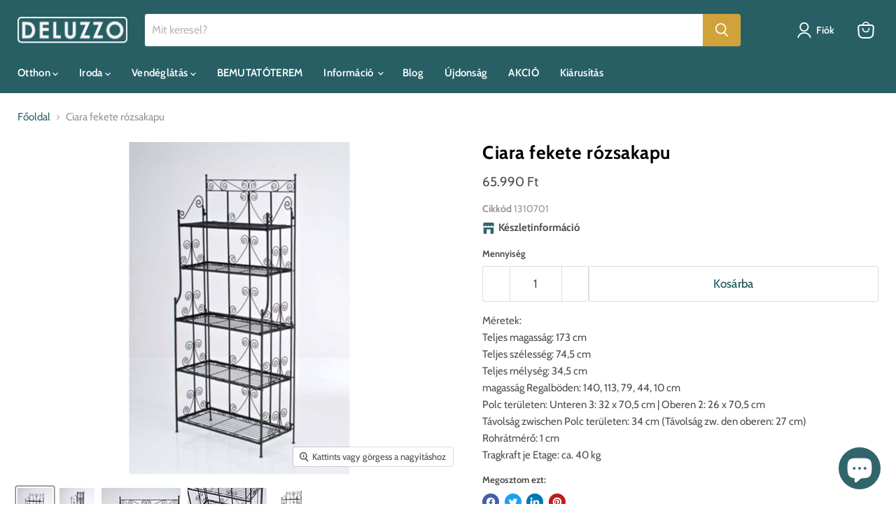

--- FILE ---
content_type: text/html; charset=utf-8
request_url: https://deluzzo.hu/products/rozsakapu_ciara_1310701
body_size: 53318
content:
<!doctype html>
<html class="no-js no-touch" lang="hu">

<link rel="preconnect" href="https://fonts.googleapis.com">
<link rel="preconnect" href="https://fonts.gstatic.com" crossorigin>
<link href="https://fonts.googleapis.com/css2?family=Montserrat:ital,wght@0,100..900;1,100..900&display=swap" rel="stylesheet">

  
  <head>
    <!-- Google Consent Mode V2 Consentmo -->
<script>
  window.consentmo_gcm_initial_state = "";
  window.consentmo_gcm_state = "";
  window.consentmo_gcm_security_storage = "";
  window.consentmo_gcm_ad_storage = "";
  window.consentmo_gcm_analytics_storage = "";
  window.consentmo_gcm_functionality_storage = "";
  window.consentmo_gcm_personalization_storage = "";
  window.consentmo_gcm_ads_data_redaction = "";
  window.consentmo_gcm_url_passthrough = "";
  window.consentmo_gcm_data_layer_name = "";
  
  // Google Consent Mode V2 integration script from Consentmo GDPR
  window.isenseRules = {};
  window.isenseRules.gcm = {
      gcmVersion: 2,
      integrationVersion: 3,
      customChanges: false,
      consentUpdated: false,
      initialState: 7,
      isCustomizationEnabled: false,
      adsDataRedaction: true,
      urlPassthrough: false,
      dataLayer: 'dataLayer',
      categories: { ad_personalization: "marketing", ad_storage: "marketing", ad_user_data: "marketing", analytics_storage: "analytics", functionality_storage: "functionality", personalization_storage: "functionality", security_storage: "strict"},
      storage: { ad_personalization: "false", ad_storage: "false", ad_user_data: "false", analytics_storage: "false", functionality_storage: "false", personalization_storage: "false", security_storage: "false", wait_for_update: 2000 }
  };
  if(window.consentmo_gcm_state !== null && window.consentmo_gcm_state !== "" && window.consentmo_gcm_state !== "0") {
    window.isenseRules.gcm.isCustomizationEnabled = true;
    window.isenseRules.gcm.initialState = window.consentmo_gcm_initial_state === null || window.consentmo_gcm_initial_state.trim() === "" ? window.isenseRules.gcm.initialState : window.consentmo_gcm_initial_state;
    window.isenseRules.gcm.categories.ad_storage = window.consentmo_gcm_ad_storage === null || window.consentmo_gcm_ad_storage.trim() === "" ? window.isenseRules.gcm.categories.ad_storage : window.consentmo_gcm_ad_storage;
    window.isenseRules.gcm.categories.ad_user_data = window.consentmo_gcm_ad_storage === null || window.consentmo_gcm_ad_storage.trim() === "" ? window.isenseRules.gcm.categories.ad_user_data : window.consentmo_gcm_ad_storage;
    window.isenseRules.gcm.categories.ad_personalization = window.consentmo_gcm_ad_storage === null || window.consentmo_gcm_ad_storage.trim() === "" ? window.isenseRules.gcm.categories.ad_personalization : window.consentmo_gcm_ad_storage;
    window.isenseRules.gcm.categories.analytics_storage = window.consentmo_gcm_analytics_storage === null || window.consentmo_gcm_analytics_storage.trim() === "" ? window.isenseRules.gcm.categories.analytics_storage : window.consentmo_gcm_analytics_storage;
    window.isenseRules.gcm.categories.functionality_storage = window.consentmo_gcm_functionality_storage === null || window.consentmo_gcm_functionality_storage.trim() === "" ? window.isenseRules.gcm.categories.functionality_storage : window.consentmo_gcm_functionality_storage;
    window.isenseRules.gcm.categories.personalization_storage = window.consentmo_gcm_personalization_storage === null || window.consentmo_gcm_personalization_storage.trim() === "" ? window.isenseRules.gcm.categories.personalization_storage : window.consentmo_gcm_personalization_storage;
    window.isenseRules.gcm.categories.security_storage = window.consentmo_gcm_security_storage === null || window.consentmo_gcm_security_storage.trim() === "" ? window.isenseRules.gcm.categories.security_storage : window.consentmo_gcm_security_storage;
    window.isenseRules.gcm.urlPassthrough = window.consentmo_gcm_url_passthrough === null || window.consentmo_gcm_url_passthrough.trim() === "" ? window.isenseRules.gcm.urlPassthrough : window.consentmo_gcm_url_passthrough;
    window.isenseRules.gcm.adsDataRedaction = window.consentmo_gcm_ads_data_redaction === null || window.consentmo_gcm_ads_data_redaction.trim() === "" ? window.isenseRules.gcm.adsDataRedaction : window.consentmo_gcm_ads_data_redaction;
    window.isenseRules.gcm.dataLayer = window.consentmo_gcm_data_layer_name === null || window.consentmo_gcm_data_layer_name.trim() === "" ? window.isenseRules.gcm.dataLayer : window.consentmo_gcm_data_layer_name;
  }
  window.isenseRules.initializeGcm = function (rules) {
    if(window.isenseRules.gcm.isCustomizationEnabled) {
      rules.initialState = window.isenseRules.gcm.initialState;
      rules.urlPassthrough = window.isenseRules.gcm.urlPassthrough === true || window.isenseRules.gcm.urlPassthrough === 'true';
      rules.adsDataRedaction = window.isenseRules.gcm.adsDataRedaction === true || window.isenseRules.gcm.adsDataRedaction === 'true';
    }
    
    let initialState = parseInt(rules.initialState);
    let marketingBlocked = initialState === 0 || initialState === 2 || initialState === 5 || initialState === 7;
    let analyticsBlocked = initialState === 0 || initialState === 3 || initialState === 6 || initialState === 7;
    let functionalityBlocked = initialState === 4 || initialState === 5 || initialState === 6 || initialState === 7;

    let gdprCache = localStorage.getItem('gdprCache') ? JSON.parse(localStorage.getItem('gdprCache')) : null;
    if (gdprCache && typeof gdprCache.updatedPreferences !== "undefined") {
      let updatedPreferences = gdprCache.updatedPreferences;
      marketingBlocked = parseInt(updatedPreferences.indexOf('marketing')) > -1;
      analyticsBlocked = parseInt(updatedPreferences.indexOf('analytics')) > -1;
      functionalityBlocked = parseInt(updatedPreferences.indexOf('functionality')) > -1;
    }

    Object.entries(rules.categories).forEach(category => {
      if(rules.storage.hasOwnProperty(category[0])) {
        switch(category[1]) {
          case 'strict':
            rules.storage[category[0]] = "granted";
            break;
          case 'marketing':
            rules.storage[category[0]] = marketingBlocked ? "denied" : "granted";
            break;
          case 'analytics':
            rules.storage[category[0]] = analyticsBlocked ? "denied" : "granted";
            break;
          case 'functionality':
            rules.storage[category[0]] = functionalityBlocked ? "denied" : "granted";
            break;
        }
      }
    });
    rules.consentUpdated = true;
    isenseRules.gcm = rules;
  }

  // Google Consent Mode - initialization start
  window.isenseRules.initializeGcm({
    ...window.isenseRules.gcm,
    adsDataRedaction: true,
    urlPassthrough: false,
    initialState: 7
  });

  /*
  * initialState acceptable values:
  * 0 - Set both ad_storage and analytics_storage to denied
  * 1 - Set all categories to granted
  * 2 - Set only ad_storage to denied
  * 3 - Set only analytics_storage to denied
  * 4 - Set only functionality_storage to denied
  * 5 - Set both ad_storage and functionality_storage to denied
  * 6 - Set both analytics_storage and functionality_storage to denied
  * 7 - Set all categories to denied
  */

  window[window.isenseRules.gcm.dataLayer] = window[window.isenseRules.gcm.dataLayer] || [];
  function gtag() { window[window.isenseRules.gcm.dataLayer].push(arguments); }
  gtag("consent", "default", isenseRules.gcm.storage);
  isenseRules.gcm.adsDataRedaction && gtag("set", "ads_data_redaction", isenseRules.gcm.adsDataRedaction);
  isenseRules.gcm.urlPassthrough && gtag("set", "url_passthrough", isenseRules.gcm.urlPassthrough);
</script>
    <script src="https://ajax.googleapis.com/ajax/libs/jquery/3.6.3/jquery.min.js"></script>
    

    

  <script>
    window.Store = window.Store || {};
    window.Store.id = 24570001;
  </script>
    <meta charset="utf-8">
    <meta http-equiv="x-ua-compatible" content="IE=edge">

    <link rel="preconnect" href="https://cdn.shopify.com">
    <link rel="preconnect" href="https://fonts.shopifycdn.com">
    <link rel="preconnect" href="https://v.shopify.com">
    <link rel="preconnect" href="https://cdn.shopifycloud.com">

    <title>Ciara fekete rózsakapu— Deluzzo</title>

    
      <meta name="description" content="Méretek:Teljes magasság: 173 cmTeljes szélesség: 74,5 cmTeljes mélység: 34,5 cmmagasság Regalböden: 140, 113, 79, 44, 10 cmPolc területen: Unteren 3: 32 x 70,5 cm | Oberen 2: 26 x 70,5 cmTávolság zwischen Polc területen: 34 cm (Távolság zw. den oberen: 27 cm)Rohrátmérő: 1 cmTragkraft je Etage: ca. 40 kg">
    

    
  <link rel="shortcut icon" href="//deluzzo.hu/cdn/shop/files/favicon_2019_1_32x32.png?v=1613700464" type="image/png">


    
      <link rel="canonical" href="https://deluzzo.hu/products/rozsakapu_ciara_1310701" />
    

    <meta name="viewport" content="width=device-width, initial-scale=1.0">

    
    















<meta property="og:site_name" content="Deluzzo">
<meta property="og:url" content="https://deluzzo.hu/products/rozsakapu_ciara_1310701">
<meta property="og:title" content="Ciara fekete rózsakapu">
<meta property="og:type" content="website">
<meta property="og:description" content="Méretek:Teljes magasság: 173 cmTeljes szélesség: 74,5 cmTeljes mélység: 34,5 cmmagasság Regalböden: 140, 113, 79, 44, 10 cmPolc területen: Unteren 3: 32 x 70,5 cm | Oberen 2: 26 x 70,5 cmTávolság zwischen Polc területen: 34 cm (Távolság zw. den oberen: 27 cm)Rohrátmérő: 1 cmTragkraft je Etage: ca. 40 kg">




    
    
    

    
    
    <meta
      property="og:image"
      content="https://deluzzo.hu/cdn/shop/products/1389108338_18191879bc_1200x1808.jpg?v=1571709989"
    />
    <meta
      property="og:image:secure_url"
      content="https://deluzzo.hu/cdn/shop/products/1389108338_18191879bc_1200x1808.jpg?v=1571709989"
    />
    <meta property="og:image:width" content="1200" />
    <meta property="og:image:height" content="1808" />
    
    
    <meta property="og:image:alt" content="rózsakapu" />
  
















<meta name="twitter:title" content="Ciara fekete rózsakapu">
<meta name="twitter:description" content="Méretek:Teljes magasság: 173 cmTeljes szélesség: 74,5 cmTeljes mélység: 34,5 cmmagasság Regalböden: 140, 113, 79, 44, 10 cmPolc területen: Unteren 3: 32 x 70,5 cm | Oberen 2: 26 x 70,5 cmTávolság zwischen Polc területen: 34 cm (Távolság zw. den oberen: 27 cm)Rohrátmérő: 1 cmTragkraft je Etage: ca. 40 kg">


    
    
    
      
      
      <meta name="twitter:card" content="summary">
    
    
    <meta
      property="twitter:image"
      content="https://deluzzo.hu/cdn/shop/products/1389108338_18191879bc_1200x1200_crop_center.jpg?v=1571709989"
    />
    <meta property="twitter:image:width" content="1200" />
    <meta property="twitter:image:height" content="1200" />
    
    
    <meta property="twitter:image:alt" content="rózsakapu" />
  



    <link rel="preload" href="//deluzzo.hu/cdn/fonts/cabin/cabin_n6.c6b1e64927bbec1c65aab7077888fb033480c4f7.woff2" as="font" crossorigin="anonymous">
    <link rel="preload" as="style" href="//deluzzo.hu/cdn/shop/t/36/assets/theme.css?v=117001635884003372981765614990">

    <!-- pxu-sections-js start DO NOT EDIT --><script src="//deluzzo.hu/cdn/shop/t/36/assets/pxu-sections.js?v=153371558705645473471733764173" defer></script><!-- DO NOT EDIT pxu-sections-js end-->
<script>window.performance && window.performance.mark && window.performance.mark('shopify.content_for_header.start');</script><meta name="google-site-verification" content="XdpeFibAxtB-hsmup7swTd6zwBpiadZwI59mi3fimH4">
<meta name="facebook-domain-verification" content="6mkqumncw32y4zvvp40baj0mibv9e5">
<meta name="facebook-domain-verification" content="8jwm5rlqvmzz1x0su52twmrlvlfdg2">
<meta id="shopify-digital-wallet" name="shopify-digital-wallet" content="/24570001/digital_wallets/dialog">
<link rel="alternate" type="application/json+oembed" href="https://deluzzo.hu/products/rozsakapu_ciara_1310701.oembed">
<script async="async" src="/checkouts/internal/preloads.js?locale=hu-HU"></script>
<script id="shopify-features" type="application/json">{"accessToken":"6481f9844ac4fc62f7d5cc7b7ca9d9c4","betas":["rich-media-storefront-analytics"],"domain":"deluzzo.hu","predictiveSearch":true,"shopId":24570001,"locale":"hu"}</script>
<script>var Shopify = Shopify || {};
Shopify.shop = "delusso.myshopify.com";
Shopify.locale = "hu";
Shopify.currency = {"active":"HUF","rate":"1.0"};
Shopify.country = "HU";
Shopify.theme = {"name":"Empire (2-7-2023) Next theme.","id":127732940853,"schema_name":"Empire","schema_version":"8.1.0","theme_store_id":null,"role":"main"};
Shopify.theme.handle = "null";
Shopify.theme.style = {"id":null,"handle":null};
Shopify.cdnHost = "deluzzo.hu/cdn";
Shopify.routes = Shopify.routes || {};
Shopify.routes.root = "/";</script>
<script type="module">!function(o){(o.Shopify=o.Shopify||{}).modules=!0}(window);</script>
<script>!function(o){function n(){var o=[];function n(){o.push(Array.prototype.slice.apply(arguments))}return n.q=o,n}var t=o.Shopify=o.Shopify||{};t.loadFeatures=n(),t.autoloadFeatures=n()}(window);</script>
<script id="shop-js-analytics" type="application/json">{"pageType":"product"}</script>
<script defer="defer" async type="module" src="//deluzzo.hu/cdn/shopifycloud/shop-js/modules/v2/client.init-shop-cart-sync_Duv-nyXt.hu.esm.js"></script>
<script defer="defer" async type="module" src="//deluzzo.hu/cdn/shopifycloud/shop-js/modules/v2/chunk.common_CW8pqXps.esm.js"></script>
<script defer="defer" async type="module" src="//deluzzo.hu/cdn/shopifycloud/shop-js/modules/v2/chunk.modal_dunnxt4y.esm.js"></script>
<script type="module">
  await import("//deluzzo.hu/cdn/shopifycloud/shop-js/modules/v2/client.init-shop-cart-sync_Duv-nyXt.hu.esm.js");
await import("//deluzzo.hu/cdn/shopifycloud/shop-js/modules/v2/chunk.common_CW8pqXps.esm.js");
await import("//deluzzo.hu/cdn/shopifycloud/shop-js/modules/v2/chunk.modal_dunnxt4y.esm.js");

  window.Shopify.SignInWithShop?.initShopCartSync?.({"fedCMEnabled":true,"windoidEnabled":true});

</script>
<script>(function() {
  var isLoaded = false;
  function asyncLoad() {
    if (isLoaded) return;
    isLoaded = true;
    var urls = ["https:\/\/orderstatus.w3apps.co\/js\/orderlookup.js?shop=delusso.myshopify.com","https:\/\/gdprcdn.b-cdn.net\/js\/gdpr_cookie_consent.min.js?shop=delusso.myshopify.com","https:\/\/tabs.stationmade.com\/registered-scripts\/tabs-by-station.js?shop=delusso.myshopify.com","https:\/\/chimpstatic.com\/mcjs-connected\/js\/users\/ff954f514b9ab5efa97244e09\/f807c4a19c77e853777f3d5b0.js?shop=delusso.myshopify.com","\/\/www.powr.io\/powr.js?powr-token=delusso.myshopify.com\u0026external-type=shopify\u0026shop=delusso.myshopify.com","https:\/\/a.mailmunch.co\/widgets\/site-1083243-44af845cb590c19ec1bfd852a187fd00948410a5.js?shop=delusso.myshopify.com"];
    for (var i = 0; i < urls.length; i++) {
      var s = document.createElement('script');
      s.type = 'text/javascript';
      s.async = true;
      s.src = urls[i];
      var x = document.getElementsByTagName('script')[0];
      x.parentNode.insertBefore(s, x);
    }
  };
  if(window.attachEvent) {
    window.attachEvent('onload', asyncLoad);
  } else {
    window.addEventListener('load', asyncLoad, false);
  }
})();</script>
<script id="__st">var __st={"a":24570001,"offset":3600,"reqid":"37c2f2e7-9494-42f4-8502-ea4da9ceaedf-1769712146","pageurl":"deluzzo.hu\/products\/rozsakapu_ciara_1310701","u":"4e7172c0eb4d","p":"product","rtyp":"product","rid":1365563834421};</script>
<script>window.ShopifyPaypalV4VisibilityTracking = true;</script>
<script id="captcha-bootstrap">!function(){'use strict';const t='contact',e='account',n='new_comment',o=[[t,t],['blogs',n],['comments',n],[t,'customer']],c=[[e,'customer_login'],[e,'guest_login'],[e,'recover_customer_password'],[e,'create_customer']],r=t=>t.map((([t,e])=>`form[action*='/${t}']:not([data-nocaptcha='true']) input[name='form_type'][value='${e}']`)).join(','),a=t=>()=>t?[...document.querySelectorAll(t)].map((t=>t.form)):[];function s(){const t=[...o],e=r(t);return a(e)}const i='password',u='form_key',d=['recaptcha-v3-token','g-recaptcha-response','h-captcha-response',i],f=()=>{try{return window.sessionStorage}catch{return}},m='__shopify_v',_=t=>t.elements[u];function p(t,e,n=!1){try{const o=window.sessionStorage,c=JSON.parse(o.getItem(e)),{data:r}=function(t){const{data:e,action:n}=t;return t[m]||n?{data:e,action:n}:{data:t,action:n}}(c);for(const[e,n]of Object.entries(r))t.elements[e]&&(t.elements[e].value=n);n&&o.removeItem(e)}catch(o){console.error('form repopulation failed',{error:o})}}const l='form_type',E='cptcha';function T(t){t.dataset[E]=!0}const w=window,h=w.document,L='Shopify',v='ce_forms',y='captcha';let A=!1;((t,e)=>{const n=(g='f06e6c50-85a8-45c8-87d0-21a2b65856fe',I='https://cdn.shopify.com/shopifycloud/storefront-forms-hcaptcha/ce_storefront_forms_captcha_hcaptcha.v1.5.2.iife.js',D={infoText:'hCaptcha által védett',privacyText:'Adatvédelem',termsText:'Használati feltételek'},(t,e,n)=>{const o=w[L][v],c=o.bindForm;if(c)return c(t,g,e,D).then(n);var r;o.q.push([[t,g,e,D],n]),r=I,A||(h.body.append(Object.assign(h.createElement('script'),{id:'captcha-provider',async:!0,src:r})),A=!0)});var g,I,D;w[L]=w[L]||{},w[L][v]=w[L][v]||{},w[L][v].q=[],w[L][y]=w[L][y]||{},w[L][y].protect=function(t,e){n(t,void 0,e),T(t)},Object.freeze(w[L][y]),function(t,e,n,w,h,L){const[v,y,A,g]=function(t,e,n){const i=e?o:[],u=t?c:[],d=[...i,...u],f=r(d),m=r(i),_=r(d.filter((([t,e])=>n.includes(e))));return[a(f),a(m),a(_),s()]}(w,h,L),I=t=>{const e=t.target;return e instanceof HTMLFormElement?e:e&&e.form},D=t=>v().includes(t);t.addEventListener('submit',(t=>{const e=I(t);if(!e)return;const n=D(e)&&!e.dataset.hcaptchaBound&&!e.dataset.recaptchaBound,o=_(e),c=g().includes(e)&&(!o||!o.value);(n||c)&&t.preventDefault(),c&&!n&&(function(t){try{if(!f())return;!function(t){const e=f();if(!e)return;const n=_(t);if(!n)return;const o=n.value;o&&e.removeItem(o)}(t);const e=Array.from(Array(32),(()=>Math.random().toString(36)[2])).join('');!function(t,e){_(t)||t.append(Object.assign(document.createElement('input'),{type:'hidden',name:u})),t.elements[u].value=e}(t,e),function(t,e){const n=f();if(!n)return;const o=[...t.querySelectorAll(`input[type='${i}']`)].map((({name:t})=>t)),c=[...d,...o],r={};for(const[a,s]of new FormData(t).entries())c.includes(a)||(r[a]=s);n.setItem(e,JSON.stringify({[m]:1,action:t.action,data:r}))}(t,e)}catch(e){console.error('failed to persist form',e)}}(e),e.submit())}));const S=(t,e)=>{t&&!t.dataset[E]&&(n(t,e.some((e=>e===t))),T(t))};for(const o of['focusin','change'])t.addEventListener(o,(t=>{const e=I(t);D(e)&&S(e,y())}));const B=e.get('form_key'),M=e.get(l),P=B&&M;t.addEventListener('DOMContentLoaded',(()=>{const t=y();if(P)for(const e of t)e.elements[l].value===M&&p(e,B);[...new Set([...A(),...v().filter((t=>'true'===t.dataset.shopifyCaptcha))])].forEach((e=>S(e,t)))}))}(h,new URLSearchParams(w.location.search),n,t,e,['guest_login'])})(!0,!0)}();</script>
<script integrity="sha256-4kQ18oKyAcykRKYeNunJcIwy7WH5gtpwJnB7kiuLZ1E=" data-source-attribution="shopify.loadfeatures" defer="defer" src="//deluzzo.hu/cdn/shopifycloud/storefront/assets/storefront/load_feature-a0a9edcb.js" crossorigin="anonymous"></script>
<script data-source-attribution="shopify.dynamic_checkout.dynamic.init">var Shopify=Shopify||{};Shopify.PaymentButton=Shopify.PaymentButton||{isStorefrontPortableWallets:!0,init:function(){window.Shopify.PaymentButton.init=function(){};var t=document.createElement("script");t.src="https://deluzzo.hu/cdn/shopifycloud/portable-wallets/latest/portable-wallets.hu.js",t.type="module",document.head.appendChild(t)}};
</script>
<script data-source-attribution="shopify.dynamic_checkout.buyer_consent">
  function portableWalletsHideBuyerConsent(e){var t=document.getElementById("shopify-buyer-consent"),n=document.getElementById("shopify-subscription-policy-button");t&&n&&(t.classList.add("hidden"),t.setAttribute("aria-hidden","true"),n.removeEventListener("click",e))}function portableWalletsShowBuyerConsent(e){var t=document.getElementById("shopify-buyer-consent"),n=document.getElementById("shopify-subscription-policy-button");t&&n&&(t.classList.remove("hidden"),t.removeAttribute("aria-hidden"),n.addEventListener("click",e))}window.Shopify?.PaymentButton&&(window.Shopify.PaymentButton.hideBuyerConsent=portableWalletsHideBuyerConsent,window.Shopify.PaymentButton.showBuyerConsent=portableWalletsShowBuyerConsent);
</script>
<script data-source-attribution="shopify.dynamic_checkout.cart.bootstrap">document.addEventListener("DOMContentLoaded",(function(){function t(){return document.querySelector("shopify-accelerated-checkout-cart, shopify-accelerated-checkout")}if(t())Shopify.PaymentButton.init();else{new MutationObserver((function(e,n){t()&&(Shopify.PaymentButton.init(),n.disconnect())})).observe(document.body,{childList:!0,subtree:!0})}}));
</script>
<link id="shopify-accelerated-checkout-styles" rel="stylesheet" media="screen" href="https://deluzzo.hu/cdn/shopifycloud/portable-wallets/latest/accelerated-checkout-backwards-compat.css" crossorigin="anonymous">
<style id="shopify-accelerated-checkout-cart">
        #shopify-buyer-consent {
  margin-top: 1em;
  display: inline-block;
  width: 100%;
}

#shopify-buyer-consent.hidden {
  display: none;
}

#shopify-subscription-policy-button {
  background: none;
  border: none;
  padding: 0;
  text-decoration: underline;
  font-size: inherit;
  cursor: pointer;
}

#shopify-subscription-policy-button::before {
  box-shadow: none;
}

      </style>

<script>window.performance && window.performance.mark && window.performance.mark('shopify.content_for_header.end');</script>

    <link href="//deluzzo.hu/cdn/shop/t/36/assets/theme.css?v=117001635884003372981765614990" rel="stylesheet" type="text/css" media="all" />

    
    <script>
      window.Theme = window.Theme || {};
      window.Theme.version = '8.1.0';
      window.Theme.name = 'Empire';
      window.Theme.routes = {
        "root_url": "/",
        "account_url": "/account",
        "account_login_url": "/account/login",
        "account_logout_url": "/account/logout",
        "account_register_url": "/account/register",
        "account_addresses_url": "/account/addresses",
        "collections_url": "/collections",
        "all_products_collection_url": "/collections/all",
        "search_url": "/search",
        "cart_url": "/cart",
        "cart_add_url": "/cart/add",
        "cart_change_url": "/cart/change",
        "cart_clear_url": "/cart/clear",
        "product_recommendations_url": "/recommendations/products",
      };
    </script>
    

  
                  <script src="//deluzzo.hu/cdn/shop/t/36/assets/bss-file-configdata.js?v=167889003345090644171701389221" type="text/javascript"></script> <script src="//deluzzo.hu/cdn/shop/t/36/assets/bss-file-configdata-banner.js?v=151034973688681356691691401738" type="text/javascript"></script> <script src="//deluzzo.hu/cdn/shop/t/36/assets/bss-file-configdata-popup.js?v=173992696638277510541691401739" type="text/javascript"></script><script>
                if (typeof BSS_PL == 'undefined') {
                    var BSS_PL = {};
                }
                var bssPlApiServer = "https://product-labels-pro.bsscommerce.com";
                BSS_PL.customerTags = 'null';
                BSS_PL.customerId = 'null';
                BSS_PL.configData = configDatas;
                BSS_PL.configDataBanner = configDataBanners ? configDataBanners : [];
                BSS_PL.configDataPopup = configDataPopups ? configDataPopups : [];
                BSS_PL.storeId = 1366;
                BSS_PL.currentPlan = "free";
                BSS_PL.storeIdCustomOld = "10678";
                BSS_PL.storeIdOldWIthPriority = "12200";
                BSS_PL.apiServerProduction = "https://product-labels-pro.bsscommerce.com";
                
                BSS_PL.integration = {"laiReview":{"status":0,"config":[]}}
                BSS_PL.settingsData = {}
                </script>
            <style>
.homepage-slideshow .slick-slide .bss_pl_img {
    visibility: hidden !important;
}
</style>


<!-- pxu-sections-css start DO NOT EDIT --><link href="//deluzzo.hu/cdn/shop/t/36/assets/pxu-sections.css?v=146912705254261064101734363959" rel="stylesheet" type="text/css" media="all" /><!-- DO NOT EDIT pxu-sections-css end-->
<!-- BEGIN app block: shopify://apps/consentmo-gdpr/blocks/gdpr_cookie_consent/4fbe573f-a377-4fea-9801-3ee0858cae41 -->


<!-- END app block --><!-- BEGIN app block: shopify://apps/multi-location-inv/blocks/app-embed/982328e1-99f7-4a7e-8266-6aed71bf0021 -->


  
    <script src="https://cdn.shopify.com/extensions/019c0658-3466-7dd8-926b-aefbf0ba21b8/inventory-info-theme-exrtensions-182/assets/common.bundle.js"></script>
  

<style>
  .iia-icon svg{height:18px;width:18px}.iia-disabled-button{pointer-events:none}.iia-hidden {display: none;}
</style>
<script>
      window.inventoryInfo = window.inventoryInfo || {};
      window.inventoryInfo.shop = window.inventoryInfo.shop || {};
      window.inventoryInfo.shop.shopifyDomain = 'delusso.myshopify.com';
      window.inventoryInfo.shop.locale = 'hu';
      window.inventoryInfo.pageType = 'product';
      
        window.inventoryInfo.settings = {"onBoarding":{"common":{"paidPlanStep":{"skipped":true},"inventoryStep":{"skipped":true}},"theme":{"themeSelectionStep":{"complete":true,"data":{"themeId":"127732940853"}},"appEmbedStep":{"complete":true},"appBlockStep":{"complete":true},"productPageStep":{"complete":true,"skipped":true}}},"drawer":false,"productWidgetTemplate":"default","optionTextTemplate":"{{location-name}}: {{qty}} db","hideLocationDetails":true,"clickablePhone":false,"hiddenLocation":{"83957514570":true,"65804402741":true,"82817810762":true,"82908610890":true,"64877625397":true,"82951143754":true},"hideSoldOut":true,"uiEnabled":true,"hideZeroIncoming":true,"header":"Készletinformáció","description":"","expandable":false,"initExpand":true,"hideBorders":true,"qtyBold":true,"locationBold":false,"iconColor":"#30656b","infoColor":"#9b9b9b","incomingStockDisplay":2,"incomingStock":false,"incomingStockLink":"","incomingStockNote":"","incomingTitleTemplate":"{{qty}} db"};
        
          window.inventoryInfo.locationSettings = {"details":[{"id":37387796533,"displayOrder":1,"name":"Bemutatódarabként kiállítva","note":"Megtekinthető: 1044 Budapest, (külső) Váci út 40. DELUZZO","note_locales":{},"isPrimary":false},{"id":34945105973,"displayOrder":2,"name":"Készleten DELUZZO Raktárban","note":"Rendelésed akár azonnal átveheted.","note_locales":{},"isPrimary":false},{"id":102059868490,"displayOrder":3,"name":"Készleten 1 héten belül","note":"Beérkezés alatt áll raktárunkba.","note_locales":{}},{"id":102059802954,"displayOrder":4,"name":"Készleten 1 hónapon belül","note":"Jelenleg gyártás alatt.","note_locales":{}},{"id":102059737418,"displayOrder":5,"name":"Készleten 2 hónapon belül","note":"Gyártási sorban áll.","note_locales":{}},{"id":48483341,"displayOrder":6,"name":"Készleten külső raktárunkon","note":"5-10 munkanapos szállítással elérhető","note_locales":{}},{"id":37398773813,"displayOrder":7,"name":"Készleten külső raktárunkban","note":"5-10 munkanapos szállítással elérhető","note_locales":{}},{"id":37398806581,"displayOrder":8,"name":"Készleten külső raktárunkban","note":"5-10 munkanapos szállítással elérhető","note_locales":{}},{"id":65786937397,"displayOrder":9,"name":"Készleten külső raktárunkban","note":"5-10 munkanapos szállítással elérhető","note_locales":{}},{"id":82817810762,"name":"Előrendeléses termék","note":"","note_locales":{}}]};
        
      
      
</script>


  
 

 
  
    <script> 
      window.inventoryInfo = window.inventoryInfo || {};
      window.inventoryInfo.product = window.inventoryInfo.product || {}
      window.inventoryInfo.product.collections = [];
      
        window.inventoryInfo.product.collections.push(33233010792);
      
    </script>
  


  
      
  


  <script> 
      window.inventoryInfo = window.inventoryInfo || {};
      window.inventoryInfo.product = window.inventoryInfo.product || {}
      window.inventoryInfo.product.title = "Ciara fekete rózsakapu";
      window.inventoryInfo.product.handle = "rozsakapu_ciara_1310701";
      window.inventoryInfo.product.id = 1365563834421;
      window.inventoryInfo.product.selectedVairant = 12406027681845;
      window.inventoryInfo.product.defaultVariantOnly = true
      window.inventoryInfo.markets = window.inventoryInfo.markets || {};
      window.inventoryInfo.markets.isoCode = 'HU';
      window.inventoryInfo.product.variants = window.inventoryInfo.product.variants || []; 
      
          window.inventoryInfo.product.variants.push({id:12406027681845, 
                                                      title:"Default Title", 
                                                      available:true,
                                                      incoming: false,
                                                      incomingDate: null
                                                     });
      
       
    </script>

    


 
 
    
      <script src="https://cdn.shopify.com/extensions/019c0658-3466-7dd8-926b-aefbf0ba21b8/inventory-info-theme-exrtensions-182/assets/main.bundle.js"></script>
    

<!-- END app block --><!-- BEGIN app block: shopify://apps/sitemap-html-xml-robots-txt/blocks/app-embed/0bffc67a-7a81-4980-bd53-34bba4ce4a7c -->

  <!-- Header Code Container -->
  <div id="HeaderCodeContainer"></div>

<script>
  (function() {
    var finalCodShopDomain = 'delusso.myshopify.com';
    var finalCodePageType = 'product';
    
    var finalCodeAllHeaderCode = ''; 
    var finalCodeAllBodyCode = ''; 
    var finalCodeAllFooterCode = ''; 

    async function injectFinalCode() {
      try {
        const response = await fetch(`/apps/final-code/code?shop=${finalCodShopDomain}`, {
          method: "GET",
          headers: { "Content-Type": "application/json" }
        }); 
        
        if (!response.ok) return;
        
        const data = await response.json(); 
        
        if (Array.isArray(data.code)) {
          data.code.forEach((code) => {
            const { headerCode, bodyCode, footerCode, pageOptions, isDisabled } = code;
            
            // Check if code should run on this page type
            let isAllowed = true;
            if (pageOptions && pageOptions.length > 0) {
              isAllowed = pageOptions.includes(finalCodePageType);
            }

            if (isAllowed && !isDisabled) {
              if (headerCode) finalCodeAllHeaderCode += headerCode;
              if (bodyCode) finalCodeAllBodyCode += bodyCode;
              if (footerCode) finalCodeAllFooterCode += footerCode;
            }
          });
        }

        // 1. Inject Header Code (We are already in Head, so append to current container or head)
        const headerContainer = document.getElementById("HeaderCodeContainer");
        if (headerContainer && finalCodeAllHeaderCode) {
          headerContainer.innerHTML = finalCodeAllHeaderCode;
        }

        // 2. Inject Body Code (Create container at start of body if needed, or append)
        // Usually Body code is top of body, Footer is bottom.
        if (finalCodeAllBodyCode) {
          let bodyContainer = document.getElementById("FinalCodeBodyContainer");
          if (!bodyContainer) {
            bodyContainer = document.createElement("div");
            bodyContainer.id = "FinalCodeBodyContainer";
            // Prepend to body
            document.body.insertBefore(bodyContainer, document.body.firstChild);
          }
          bodyContainer.innerHTML = finalCodeAllBodyCode;
        }

        // 3. Inject Footer Code
        if (finalCodeAllFooterCode) {
          let footerContainer = document.getElementById("FinalCodeFooterContainer");
          if (!footerContainer) {
            footerContainer = document.createElement("div");
            footerContainer.id = "FinalCodeFooterContainer";
            // Append to body
            document.body.appendChild(footerContainer);
          }
          footerContainer.innerHTML = finalCodeAllFooterCode;
        }

      } catch (err) {
        console.error("Final Code: Error injecting code", err);
      }
    }

    // Run immediately if DOM is ready, or wait
    if (document.readyState === 'loading') {
      document.addEventListener('DOMContentLoaded', injectFinalCode);
    } else {
      injectFinalCode();
    }
  })();
</script>


<!-- END app block --><!-- BEGIN app block: shopify://apps/ta-labels-badges/blocks/bss-pl-config-data/91bfe765-b604-49a1-805e-3599fa600b24 --><script
    id='bss-pl-config-data'
>
	let TAE_StoreId = "1366";
	if (typeof BSS_PL == 'undefined' || TAE_StoreId !== "") {
  		var BSS_PL = {};
		BSS_PL.storeId = 1366;
		BSS_PL.currentPlan = "free";
		BSS_PL.apiServerProduction = "https://product-labels-pro.bsscommerce.com";
		BSS_PL.publicAccessToken = null;
		BSS_PL.customerTags = "null";
		BSS_PL.customerId = "null";
		BSS_PL.storeIdCustomOld = 10678;
		BSS_PL.storeIdOldWIthPriority = 12200;
		BSS_PL.storeIdOptimizeAppendLabel = null
		BSS_PL.optimizeCodeIds = null; 
		BSS_PL.extendedFeatureIds = null;
		BSS_PL.integration = {"laiReview":{"status":0,"config":[]}};
		BSS_PL.settingsData  = {};
		BSS_PL.configProductMetafields = null;
		BSS_PL.configVariantMetafields = null;
		
		BSS_PL.configData = [].concat({"id":54338,"name":"bemutatóterem","priority":0,"enable":1,"pages":"2,4,7,5,3","related_product_tag":null,"first_image_tags":null,"img_url":"1734010219808-388758460-probald_ki.png","public_img_url":"https://cdn.shopify.com/s/files/1/2457/0001/files/1734010219808-388758460-probald_ki.png?v=1734010231","position":2,"apply":0,"product_type":2,"exclude_products":6,"collection_image_type":0,"product":"","variant":"","collection":"155035402293","exclude_product_ids":"","collection_image":"","inventory":0,"tags":"showroom","excludeTags":"","vendors":"","from_price":null,"to_price":null,"domain_id":1366,"locations":"","enable_allowed_countries":false,"locales":"","enable_allowed_locales":false,"enable_visibility_date":false,"from_date":null,"to_date":null,"enable_discount_range":false,"discount_type":1,"discount_from":null,"discount_to":null,"label_text":"Hello!","label_text_color":"#ffffff","label_text_background_color":"#ff7f50","label_text_font_size":12,"label_text_no_image":1,"label_text_in_stock":"In Stock","label_text_out_stock":"Sold out","label_shadow":0,"label_opacity":100,"topBottom_padding":4,"border_radius":"0px 0px 0px 0px","label_shadow_color":"#808080","label_text_style":0,"label_text_font_family":null,"label_text_font_url":null,"label_preview_image":"https://cdn.shopify.com/s/files/1/2457/0001/products/1629352909_71c6f115f3.jpg?v=1646654270","label_text_enable":0,"customer_tags":"","exclude_customer_tags":"","customer_type":"allcustomers","exclude_customers":"all_customer_tags","label_on_image":"2","label_type":1,"badge_type":0,"custom_selector":null,"margin_top":0,"margin_bottom":0,"mobile_height_label":60,"mobile_width_label":60,"mobile_font_size_label":12,"emoji":null,"emoji_position":null,"transparent_background":null,"custom_page":null,"check_custom_page":"0","include_custom_page":null,"check_include_custom_page":false,"margin_left":0,"instock":null,"price_range_from":null,"price_range_to":null,"enable_price_range":0,"enable_product_publish":0,"selected_product":"null","product_publish_from":null,"product_publish_to":null,"enable_countdown_timer":0,"option_format_countdown":0,"countdown_time":null,"option_end_countdown":null,"start_day_countdown":null,"countdown_type":1,"countdown_daily_from_time":null,"countdown_daily_to_time":null,"countdown_interval_start_time":null,"countdown_interval_length":null,"countdown_interval_break_length":null,"public_url_s3":"https://shopify-production-product-labels.s3.us-east-2.amazonaws.com/public/static/base/images/customer/1366/1734010219808-388758460-probald_ki.png","enable_visibility_period":0,"visibility_period":1,"createdAt":"2022-08-26T18:42:59.000Z","customer_ids":"","exclude_customer_ids":"","angle":0,"toolTipText":"","label_shape":"rectangle","mobile_fixed_percent_label":"fixed","desktop_width_label":80,"desktop_height_label":80,"desktop_fixed_percent_label":"fixed","mobile_position":2,"desktop_label_unlimited_top":0,"desktop_label_unlimited_left":82.1429,"mobile_label_unlimited_top":0,"mobile_label_unlimited_left":86.6071,"mobile_margin_top":0,"mobile_margin_left":0,"mobile_config_label_enable":null,"mobile_default_config":1,"mobile_margin_bottom":0,"enable_fixed_time":0,"fixed_time":"[{\"name\":\"Sunday\",\"selected\":false,\"allDay\":false,\"timeStart\":\"00:00\",\"timeEnd\":\"23:59\",\"disabledAllDay\":true,\"disabledTime\":true},{\"name\":\"Monday\",\"selected\":false,\"allDay\":false,\"timeStart\":\"00:00\",\"timeEnd\":\"23:59\",\"disabledAllDay\":true,\"disabledTime\":true},{\"name\":\"Tuesday\",\"selected\":false,\"allDay\":false,\"timeStart\":\"00:00\",\"timeEnd\":\"23:59\",\"disabledAllDay\":true,\"disabledTime\":true},{\"name\":\"Wednesday\",\"selected\":false,\"allDay\":false,\"timeStart\":\"00:00\",\"timeEnd\":\"23:59\",\"disabledAllDay\":true,\"disabledTime\":true},{\"name\":\"Thursday\",\"selected\":false,\"allDay\":false,\"timeStart\":\"00:00\",\"timeEnd\":\"23:59\",\"disabledAllDay\":true,\"disabledTime\":true},{\"name\":\"Friday\",\"selected\":false,\"allDay\":false,\"timeStart\":\"00:00\",\"timeEnd\":\"23:59\",\"disabledAllDay\":true,\"disabledTime\":true},{\"name\":\"Saturday\",\"selected\":false,\"allDay\":false,\"timeStart\":\"00:00\",\"timeEnd\":\"23:59\",\"disabledAllDay\":true,\"disabledTime\":true}]","statusLabelHoverText":0,"labelHoverTextLink":"","labelAltText":"","statusLabelAltText":0,"enable_badge_stock":0,"badge_stock_style":1,"badge_stock_config":null,"enable_multi_badge":null,"animation_type":0,"animation_duration":2,"animation_repeat_option":0,"animation_repeat":0,"desktop_show_badges":1,"mobile_show_badges":1,"desktop_show_labels":1,"mobile_show_labels":1,"label_text_unlimited_stock":"Unlimited Stock","img_plan_id":13,"label_badge_type":"image","deletedAt":null,"desktop_lock_aspect_ratio":false,"mobile_lock_aspect_ratio":false,"img_aspect_ratio":1,"preview_board_width":448,"preview_board_height":746,"set_size_on_mobile":true,"set_position_on_mobile":true,"set_margin_on_mobile":true,"from_stock":0,"to_stock":0,"condition_product_title":"{\"enable\":false,\"type\":1,\"content\":\"\"}","conditions_apply_type":"{\"discount\":1,\"price\":1,\"inventory\":1}","public_font_url":null,"font_size_ratio":null,"group_ids":null,"updatedAt":"2024-12-12T13:30:34.000Z","multipleBadge":null,"translations":[],"label_id":54338,"label_text_id":54338,"bg_style":"solid"},);

		
		BSS_PL.configDataBanner = [].concat();

		
		BSS_PL.configDataPopup = [].concat();

		
		BSS_PL.configDataLabelGroup = [].concat();
		
		
		BSS_PL.collectionID = ``;
		BSS_PL.collectionHandle = ``;
		BSS_PL.collectionTitle = ``;

		
		BSS_PL.conditionConfigData = [].concat();
	}
</script>




<style>
    
    

</style>

<script>
    function bssLoadScripts(src, callback, isDefer = false) {
        const scriptTag = document.createElement('script');
        document.head.appendChild(scriptTag);
        scriptTag.src = src;
        if (isDefer) {
            scriptTag.defer = true;
        } else {
            scriptTag.async = true;
        }
        if (callback) {
            scriptTag.addEventListener('load', function () {
                callback();
            });
        }
    }
    const scriptUrls = [
        "https://cdn.shopify.com/extensions/019c0a9d-6c58-770d-89d3-cffa33971192/product-label-569/assets/bss-pl-init-helper.js",
        "https://cdn.shopify.com/extensions/019c0a9d-6c58-770d-89d3-cffa33971192/product-label-569/assets/bss-pl-init-config-run-scripts.js",
    ];
    Promise.all(scriptUrls.map((script) => new Promise((resolve) => bssLoadScripts(script, resolve)))).then((res) => {
        console.log('BSS scripts loaded');
        window.bssScriptsLoaded = true;
    });

	function bssInitScripts() {
		if (BSS_PL.configData.length) {
			const enabledFeature = [
				{ type: 1, script: "https://cdn.shopify.com/extensions/019c0a9d-6c58-770d-89d3-cffa33971192/product-label-569/assets/bss-pl-init-for-label.js" },
				{ type: 2, badge: [0, 7, 8], script: "https://cdn.shopify.com/extensions/019c0a9d-6c58-770d-89d3-cffa33971192/product-label-569/assets/bss-pl-init-for-badge-product-name.js" },
				{ type: 2, badge: [1, 11], script: "https://cdn.shopify.com/extensions/019c0a9d-6c58-770d-89d3-cffa33971192/product-label-569/assets/bss-pl-init-for-badge-product-image.js" },
				{ type: 2, badge: 2, script: "https://cdn.shopify.com/extensions/019c0a9d-6c58-770d-89d3-cffa33971192/product-label-569/assets/bss-pl-init-for-badge-custom-selector.js" },
				{ type: 2, badge: [3, 9, 10], script: "https://cdn.shopify.com/extensions/019c0a9d-6c58-770d-89d3-cffa33971192/product-label-569/assets/bss-pl-init-for-badge-price.js" },
				{ type: 2, badge: 4, script: "https://cdn.shopify.com/extensions/019c0a9d-6c58-770d-89d3-cffa33971192/product-label-569/assets/bss-pl-init-for-badge-add-to-cart-btn.js" },
				{ type: 2, badge: 5, script: "https://cdn.shopify.com/extensions/019c0a9d-6c58-770d-89d3-cffa33971192/product-label-569/assets/bss-pl-init-for-badge-quantity-box.js" },
				{ type: 2, badge: 6, script: "https://cdn.shopify.com/extensions/019c0a9d-6c58-770d-89d3-cffa33971192/product-label-569/assets/bss-pl-init-for-badge-buy-it-now-btn.js" }
			]
				.filter(({ type, badge }) => BSS_PL.configData.some(item => item.label_type === type && (badge === undefined || (Array.isArray(badge) ? badge.includes(item.badge_type) : item.badge_type === badge))) || (type === 1 && BSS_PL.configDataLabelGroup && BSS_PL.configDataLabelGroup.length))
				.map(({ script }) => script);
				
            enabledFeature.forEach((src) => bssLoadScripts(src));

            if (enabledFeature.length) {
                const src = "https://cdn.shopify.com/extensions/019c0a9d-6c58-770d-89d3-cffa33971192/product-label-569/assets/bss-product-label-js.js";
                bssLoadScripts(src);
            }
        }

        if (BSS_PL.configDataBanner && BSS_PL.configDataBanner.length) {
            const src = "https://cdn.shopify.com/extensions/019c0a9d-6c58-770d-89d3-cffa33971192/product-label-569/assets/bss-product-label-banner.js";
            bssLoadScripts(src);
        }

        if (BSS_PL.configDataPopup && BSS_PL.configDataPopup.length) {
            const src = "https://cdn.shopify.com/extensions/019c0a9d-6c58-770d-89d3-cffa33971192/product-label-569/assets/bss-product-label-popup.js";
            bssLoadScripts(src);
        }

        if (window.location.search.includes('bss-pl-custom-selector')) {
            const src = "https://cdn.shopify.com/extensions/019c0a9d-6c58-770d-89d3-cffa33971192/product-label-569/assets/bss-product-label-custom-position.js";
            bssLoadScripts(src, null, true);
        }
    }
    bssInitScripts();
</script>


<!-- END app block --><!-- BEGIN app block: shopify://apps/pagefly-page-builder/blocks/app-embed/83e179f7-59a0-4589-8c66-c0dddf959200 -->

<!-- BEGIN app snippet: pagefly-cro-ab-testing-main -->







<script>
  ;(function () {
    const url = new URL(window.location)
    const viewParam = url.searchParams.get('view')
    if (viewParam && viewParam.includes('variant-pf-')) {
      url.searchParams.set('pf_v', viewParam)
      url.searchParams.delete('view')
      window.history.replaceState({}, '', url)
    }
  })()
</script>



<script type='module'>
  
  window.PAGEFLY_CRO = window.PAGEFLY_CRO || {}

  window.PAGEFLY_CRO['data_debug'] = {
    original_template_suffix: "all_products",
    allow_ab_test: false,
    ab_test_start_time: 0,
    ab_test_end_time: 0,
    today_date_time: 1769712146000,
  }
  window.PAGEFLY_CRO['GA4'] = { enabled: false}
</script>

<!-- END app snippet -->








  <script src='https://cdn.shopify.com/extensions/019bf883-1122-7445-9dca-5d60e681c2c8/pagefly-page-builder-216/assets/pagefly-helper.js' defer='defer'></script>

  <script src='https://cdn.shopify.com/extensions/019bf883-1122-7445-9dca-5d60e681c2c8/pagefly-page-builder-216/assets/pagefly-general-helper.js' defer='defer'></script>

  <script src='https://cdn.shopify.com/extensions/019bf883-1122-7445-9dca-5d60e681c2c8/pagefly-page-builder-216/assets/pagefly-snap-slider.js' defer='defer'></script>

  <script src='https://cdn.shopify.com/extensions/019bf883-1122-7445-9dca-5d60e681c2c8/pagefly-page-builder-216/assets/pagefly-slideshow-v3.js' defer='defer'></script>

  <script src='https://cdn.shopify.com/extensions/019bf883-1122-7445-9dca-5d60e681c2c8/pagefly-page-builder-216/assets/pagefly-slideshow-v4.js' defer='defer'></script>

  <script src='https://cdn.shopify.com/extensions/019bf883-1122-7445-9dca-5d60e681c2c8/pagefly-page-builder-216/assets/pagefly-glider.js' defer='defer'></script>

  <script src='https://cdn.shopify.com/extensions/019bf883-1122-7445-9dca-5d60e681c2c8/pagefly-page-builder-216/assets/pagefly-slideshow-v1-v2.js' defer='defer'></script>

  <script src='https://cdn.shopify.com/extensions/019bf883-1122-7445-9dca-5d60e681c2c8/pagefly-page-builder-216/assets/pagefly-product-media.js' defer='defer'></script>

  <script src='https://cdn.shopify.com/extensions/019bf883-1122-7445-9dca-5d60e681c2c8/pagefly-page-builder-216/assets/pagefly-product.js' defer='defer'></script>


<script id='pagefly-helper-data' type='application/json'>
  {
    "page_optimization": {
      "assets_prefetching": false
    },
    "elements_asset_mapper": {
      "Accordion": "https://cdn.shopify.com/extensions/019bf883-1122-7445-9dca-5d60e681c2c8/pagefly-page-builder-216/assets/pagefly-accordion.js",
      "Accordion3": "https://cdn.shopify.com/extensions/019bf883-1122-7445-9dca-5d60e681c2c8/pagefly-page-builder-216/assets/pagefly-accordion3.js",
      "CountDown": "https://cdn.shopify.com/extensions/019bf883-1122-7445-9dca-5d60e681c2c8/pagefly-page-builder-216/assets/pagefly-countdown.js",
      "GMap1": "https://cdn.shopify.com/extensions/019bf883-1122-7445-9dca-5d60e681c2c8/pagefly-page-builder-216/assets/pagefly-gmap.js",
      "GMap2": "https://cdn.shopify.com/extensions/019bf883-1122-7445-9dca-5d60e681c2c8/pagefly-page-builder-216/assets/pagefly-gmap.js",
      "GMapBasicV2": "https://cdn.shopify.com/extensions/019bf883-1122-7445-9dca-5d60e681c2c8/pagefly-page-builder-216/assets/pagefly-gmap.js",
      "GMapAdvancedV2": "https://cdn.shopify.com/extensions/019bf883-1122-7445-9dca-5d60e681c2c8/pagefly-page-builder-216/assets/pagefly-gmap.js",
      "HTML.Video": "https://cdn.shopify.com/extensions/019bf883-1122-7445-9dca-5d60e681c2c8/pagefly-page-builder-216/assets/pagefly-htmlvideo.js",
      "HTML.Video2": "https://cdn.shopify.com/extensions/019bf883-1122-7445-9dca-5d60e681c2c8/pagefly-page-builder-216/assets/pagefly-htmlvideo2.js",
      "HTML.Video3": "https://cdn.shopify.com/extensions/019bf883-1122-7445-9dca-5d60e681c2c8/pagefly-page-builder-216/assets/pagefly-htmlvideo2.js",
      "BackgroundVideo": "https://cdn.shopify.com/extensions/019bf883-1122-7445-9dca-5d60e681c2c8/pagefly-page-builder-216/assets/pagefly-htmlvideo2.js",
      "Instagram": "https://cdn.shopify.com/extensions/019bf883-1122-7445-9dca-5d60e681c2c8/pagefly-page-builder-216/assets/pagefly-instagram.js",
      "Instagram2": "https://cdn.shopify.com/extensions/019bf883-1122-7445-9dca-5d60e681c2c8/pagefly-page-builder-216/assets/pagefly-instagram.js",
      "Insta3": "https://cdn.shopify.com/extensions/019bf883-1122-7445-9dca-5d60e681c2c8/pagefly-page-builder-216/assets/pagefly-instagram3.js",
      "Tabs": "https://cdn.shopify.com/extensions/019bf883-1122-7445-9dca-5d60e681c2c8/pagefly-page-builder-216/assets/pagefly-tab.js",
      "Tabs3": "https://cdn.shopify.com/extensions/019bf883-1122-7445-9dca-5d60e681c2c8/pagefly-page-builder-216/assets/pagefly-tab3.js",
      "ProductBox": "https://cdn.shopify.com/extensions/019bf883-1122-7445-9dca-5d60e681c2c8/pagefly-page-builder-216/assets/pagefly-cart.js",
      "FBPageBox2": "https://cdn.shopify.com/extensions/019bf883-1122-7445-9dca-5d60e681c2c8/pagefly-page-builder-216/assets/pagefly-facebook.js",
      "FBLikeButton2": "https://cdn.shopify.com/extensions/019bf883-1122-7445-9dca-5d60e681c2c8/pagefly-page-builder-216/assets/pagefly-facebook.js",
      "TwitterFeed2": "https://cdn.shopify.com/extensions/019bf883-1122-7445-9dca-5d60e681c2c8/pagefly-page-builder-216/assets/pagefly-twitter.js",
      "Paragraph4": "https://cdn.shopify.com/extensions/019bf883-1122-7445-9dca-5d60e681c2c8/pagefly-page-builder-216/assets/pagefly-paragraph4.js",

      "AliReviews": "https://cdn.shopify.com/extensions/019bf883-1122-7445-9dca-5d60e681c2c8/pagefly-page-builder-216/assets/pagefly-3rd-elements.js",
      "BackInStock": "https://cdn.shopify.com/extensions/019bf883-1122-7445-9dca-5d60e681c2c8/pagefly-page-builder-216/assets/pagefly-3rd-elements.js",
      "GloboBackInStock": "https://cdn.shopify.com/extensions/019bf883-1122-7445-9dca-5d60e681c2c8/pagefly-page-builder-216/assets/pagefly-3rd-elements.js",
      "GrowaveWishlist": "https://cdn.shopify.com/extensions/019bf883-1122-7445-9dca-5d60e681c2c8/pagefly-page-builder-216/assets/pagefly-3rd-elements.js",
      "InfiniteOptionsShopPad": "https://cdn.shopify.com/extensions/019bf883-1122-7445-9dca-5d60e681c2c8/pagefly-page-builder-216/assets/pagefly-3rd-elements.js",
      "InkybayProductPersonalizer": "https://cdn.shopify.com/extensions/019bf883-1122-7445-9dca-5d60e681c2c8/pagefly-page-builder-216/assets/pagefly-3rd-elements.js",
      "LimeSpot": "https://cdn.shopify.com/extensions/019bf883-1122-7445-9dca-5d60e681c2c8/pagefly-page-builder-216/assets/pagefly-3rd-elements.js",
      "Loox": "https://cdn.shopify.com/extensions/019bf883-1122-7445-9dca-5d60e681c2c8/pagefly-page-builder-216/assets/pagefly-3rd-elements.js",
      "Opinew": "https://cdn.shopify.com/extensions/019bf883-1122-7445-9dca-5d60e681c2c8/pagefly-page-builder-216/assets/pagefly-3rd-elements.js",
      "Powr": "https://cdn.shopify.com/extensions/019bf883-1122-7445-9dca-5d60e681c2c8/pagefly-page-builder-216/assets/pagefly-3rd-elements.js",
      "ProductReviews": "https://cdn.shopify.com/extensions/019bf883-1122-7445-9dca-5d60e681c2c8/pagefly-page-builder-216/assets/pagefly-3rd-elements.js",
      "PushOwl": "https://cdn.shopify.com/extensions/019bf883-1122-7445-9dca-5d60e681c2c8/pagefly-page-builder-216/assets/pagefly-3rd-elements.js",
      "ReCharge": "https://cdn.shopify.com/extensions/019bf883-1122-7445-9dca-5d60e681c2c8/pagefly-page-builder-216/assets/pagefly-3rd-elements.js",
      "Rivyo": "https://cdn.shopify.com/extensions/019bf883-1122-7445-9dca-5d60e681c2c8/pagefly-page-builder-216/assets/pagefly-3rd-elements.js",
      "TrackingMore": "https://cdn.shopify.com/extensions/019bf883-1122-7445-9dca-5d60e681c2c8/pagefly-page-builder-216/assets/pagefly-3rd-elements.js",
      "Vitals": "https://cdn.shopify.com/extensions/019bf883-1122-7445-9dca-5d60e681c2c8/pagefly-page-builder-216/assets/pagefly-3rd-elements.js",
      "Wiser": "https://cdn.shopify.com/extensions/019bf883-1122-7445-9dca-5d60e681c2c8/pagefly-page-builder-216/assets/pagefly-3rd-elements.js"
    },
    "custom_elements_mapper": {
      "pf-click-action-element": "https://cdn.shopify.com/extensions/019bf883-1122-7445-9dca-5d60e681c2c8/pagefly-page-builder-216/assets/pagefly-click-action-element.js",
      "pf-dialog-element": "https://cdn.shopify.com/extensions/019bf883-1122-7445-9dca-5d60e681c2c8/pagefly-page-builder-216/assets/pagefly-dialog-element.js"
    }
  }
</script>


<!-- END app block --><script src="https://cdn.shopify.com/extensions/019c04d5-bd56-77a6-8deb-540ac3d290f7/consentmo-gdpr-614/assets/consentmo_cookie_consent.js" type="text/javascript" defer="defer"></script>
<link href="https://cdn.shopify.com/extensions/019c0a9d-6c58-770d-89d3-cffa33971192/product-label-569/assets/bss-pl-style.min.css" rel="stylesheet" type="text/css" media="all">
<script src="https://cdn.shopify.com/extensions/e8878072-2f6b-4e89-8082-94b04320908d/inbox-1254/assets/inbox-chat-loader.js" type="text/javascript" defer="defer"></script>
<link href="https://monorail-edge.shopifysvc.com" rel="dns-prefetch">
<script>(function(){if ("sendBeacon" in navigator && "performance" in window) {try {var session_token_from_headers = performance.getEntriesByType('navigation')[0].serverTiming.find(x => x.name == '_s').description;} catch {var session_token_from_headers = undefined;}var session_cookie_matches = document.cookie.match(/_shopify_s=([^;]*)/);var session_token_from_cookie = session_cookie_matches && session_cookie_matches.length === 2 ? session_cookie_matches[1] : "";var session_token = session_token_from_headers || session_token_from_cookie || "";function handle_abandonment_event(e) {var entries = performance.getEntries().filter(function(entry) {return /monorail-edge.shopifysvc.com/.test(entry.name);});if (!window.abandonment_tracked && entries.length === 0) {window.abandonment_tracked = true;var currentMs = Date.now();var navigation_start = performance.timing.navigationStart;var payload = {shop_id: 24570001,url: window.location.href,navigation_start,duration: currentMs - navigation_start,session_token,page_type: "product"};window.navigator.sendBeacon("https://monorail-edge.shopifysvc.com/v1/produce", JSON.stringify({schema_id: "online_store_buyer_site_abandonment/1.1",payload: payload,metadata: {event_created_at_ms: currentMs,event_sent_at_ms: currentMs}}));}}window.addEventListener('pagehide', handle_abandonment_event);}}());</script>
<script id="web-pixels-manager-setup">(function e(e,d,r,n,o){if(void 0===o&&(o={}),!Boolean(null===(a=null===(i=window.Shopify)||void 0===i?void 0:i.analytics)||void 0===a?void 0:a.replayQueue)){var i,a;window.Shopify=window.Shopify||{};var t=window.Shopify;t.analytics=t.analytics||{};var s=t.analytics;s.replayQueue=[],s.publish=function(e,d,r){return s.replayQueue.push([e,d,r]),!0};try{self.performance.mark("wpm:start")}catch(e){}var l=function(){var e={modern:/Edge?\/(1{2}[4-9]|1[2-9]\d|[2-9]\d{2}|\d{4,})\.\d+(\.\d+|)|Firefox\/(1{2}[4-9]|1[2-9]\d|[2-9]\d{2}|\d{4,})\.\d+(\.\d+|)|Chrom(ium|e)\/(9{2}|\d{3,})\.\d+(\.\d+|)|(Maci|X1{2}).+ Version\/(15\.\d+|(1[6-9]|[2-9]\d|\d{3,})\.\d+)([,.]\d+|)( \(\w+\)|)( Mobile\/\w+|) Safari\/|Chrome.+OPR\/(9{2}|\d{3,})\.\d+\.\d+|(CPU[ +]OS|iPhone[ +]OS|CPU[ +]iPhone|CPU IPhone OS|CPU iPad OS)[ +]+(15[._]\d+|(1[6-9]|[2-9]\d|\d{3,})[._]\d+)([._]\d+|)|Android:?[ /-](13[3-9]|1[4-9]\d|[2-9]\d{2}|\d{4,})(\.\d+|)(\.\d+|)|Android.+Firefox\/(13[5-9]|1[4-9]\d|[2-9]\d{2}|\d{4,})\.\d+(\.\d+|)|Android.+Chrom(ium|e)\/(13[3-9]|1[4-9]\d|[2-9]\d{2}|\d{4,})\.\d+(\.\d+|)|SamsungBrowser\/([2-9]\d|\d{3,})\.\d+/,legacy:/Edge?\/(1[6-9]|[2-9]\d|\d{3,})\.\d+(\.\d+|)|Firefox\/(5[4-9]|[6-9]\d|\d{3,})\.\d+(\.\d+|)|Chrom(ium|e)\/(5[1-9]|[6-9]\d|\d{3,})\.\d+(\.\d+|)([\d.]+$|.*Safari\/(?![\d.]+ Edge\/[\d.]+$))|(Maci|X1{2}).+ Version\/(10\.\d+|(1[1-9]|[2-9]\d|\d{3,})\.\d+)([,.]\d+|)( \(\w+\)|)( Mobile\/\w+|) Safari\/|Chrome.+OPR\/(3[89]|[4-9]\d|\d{3,})\.\d+\.\d+|(CPU[ +]OS|iPhone[ +]OS|CPU[ +]iPhone|CPU IPhone OS|CPU iPad OS)[ +]+(10[._]\d+|(1[1-9]|[2-9]\d|\d{3,})[._]\d+)([._]\d+|)|Android:?[ /-](13[3-9]|1[4-9]\d|[2-9]\d{2}|\d{4,})(\.\d+|)(\.\d+|)|Mobile Safari.+OPR\/([89]\d|\d{3,})\.\d+\.\d+|Android.+Firefox\/(13[5-9]|1[4-9]\d|[2-9]\d{2}|\d{4,})\.\d+(\.\d+|)|Android.+Chrom(ium|e)\/(13[3-9]|1[4-9]\d|[2-9]\d{2}|\d{4,})\.\d+(\.\d+|)|Android.+(UC? ?Browser|UCWEB|U3)[ /]?(15\.([5-9]|\d{2,})|(1[6-9]|[2-9]\d|\d{3,})\.\d+)\.\d+|SamsungBrowser\/(5\.\d+|([6-9]|\d{2,})\.\d+)|Android.+MQ{2}Browser\/(14(\.(9|\d{2,})|)|(1[5-9]|[2-9]\d|\d{3,})(\.\d+|))(\.\d+|)|K[Aa][Ii]OS\/(3\.\d+|([4-9]|\d{2,})\.\d+)(\.\d+|)/},d=e.modern,r=e.legacy,n=navigator.userAgent;return n.match(d)?"modern":n.match(r)?"legacy":"unknown"}(),u="modern"===l?"modern":"legacy",c=(null!=n?n:{modern:"",legacy:""})[u],f=function(e){return[e.baseUrl,"/wpm","/b",e.hashVersion,"modern"===e.buildTarget?"m":"l",".js"].join("")}({baseUrl:d,hashVersion:r,buildTarget:u}),m=function(e){var d=e.version,r=e.bundleTarget,n=e.surface,o=e.pageUrl,i=e.monorailEndpoint;return{emit:function(e){var a=e.status,t=e.errorMsg,s=(new Date).getTime(),l=JSON.stringify({metadata:{event_sent_at_ms:s},events:[{schema_id:"web_pixels_manager_load/3.1",payload:{version:d,bundle_target:r,page_url:o,status:a,surface:n,error_msg:t},metadata:{event_created_at_ms:s}}]});if(!i)return console&&console.warn&&console.warn("[Web Pixels Manager] No Monorail endpoint provided, skipping logging."),!1;try{return self.navigator.sendBeacon.bind(self.navigator)(i,l)}catch(e){}var u=new XMLHttpRequest;try{return u.open("POST",i,!0),u.setRequestHeader("Content-Type","text/plain"),u.send(l),!0}catch(e){return console&&console.warn&&console.warn("[Web Pixels Manager] Got an unhandled error while logging to Monorail."),!1}}}}({version:r,bundleTarget:l,surface:e.surface,pageUrl:self.location.href,monorailEndpoint:e.monorailEndpoint});try{o.browserTarget=l,function(e){var d=e.src,r=e.async,n=void 0===r||r,o=e.onload,i=e.onerror,a=e.sri,t=e.scriptDataAttributes,s=void 0===t?{}:t,l=document.createElement("script"),u=document.querySelector("head"),c=document.querySelector("body");if(l.async=n,l.src=d,a&&(l.integrity=a,l.crossOrigin="anonymous"),s)for(var f in s)if(Object.prototype.hasOwnProperty.call(s,f))try{l.dataset[f]=s[f]}catch(e){}if(o&&l.addEventListener("load",o),i&&l.addEventListener("error",i),u)u.appendChild(l);else{if(!c)throw new Error("Did not find a head or body element to append the script");c.appendChild(l)}}({src:f,async:!0,onload:function(){if(!function(){var e,d;return Boolean(null===(d=null===(e=window.Shopify)||void 0===e?void 0:e.analytics)||void 0===d?void 0:d.initialized)}()){var d=window.webPixelsManager.init(e)||void 0;if(d){var r=window.Shopify.analytics;r.replayQueue.forEach((function(e){var r=e[0],n=e[1],o=e[2];d.publishCustomEvent(r,n,o)})),r.replayQueue=[],r.publish=d.publishCustomEvent,r.visitor=d.visitor,r.initialized=!0}}},onerror:function(){return m.emit({status:"failed",errorMsg:"".concat(f," has failed to load")})},sri:function(e){var d=/^sha384-[A-Za-z0-9+/=]+$/;return"string"==typeof e&&d.test(e)}(c)?c:"",scriptDataAttributes:o}),m.emit({status:"loading"})}catch(e){m.emit({status:"failed",errorMsg:(null==e?void 0:e.message)||"Unknown error"})}}})({shopId: 24570001,storefrontBaseUrl: "https://deluzzo.hu",extensionsBaseUrl: "https://extensions.shopifycdn.com/cdn/shopifycloud/web-pixels-manager",monorailEndpoint: "https://monorail-edge.shopifysvc.com/unstable/produce_batch",surface: "storefront-renderer",enabledBetaFlags: ["2dca8a86"],webPixelsConfigList: [{"id":"889094474","configuration":"{\"config\":\"{\\\"pixel_id\\\":\\\"G-TZ0VR7VPZF\\\",\\\"target_country\\\":\\\"HU\\\",\\\"gtag_events\\\":[{\\\"type\\\":\\\"search\\\",\\\"action_label\\\":[\\\"G-TZ0VR7VPZF\\\",\\\"AW-802396432\\\/INUkCKCY27cBEJCyzv4C\\\"]},{\\\"type\\\":\\\"begin_checkout\\\",\\\"action_label\\\":[\\\"G-TZ0VR7VPZF\\\",\\\"AW-802396432\\\/FxkmCIKA27cBEJCyzv4C\\\"]},{\\\"type\\\":\\\"view_item\\\",\\\"action_label\\\":[\\\"G-TZ0VR7VPZF\\\",\\\"AW-802396432\\\/AVySCPz_2rcBEJCyzv4C\\\",\\\"MC-9L6YP82LQW\\\"]},{\\\"type\\\":\\\"purchase\\\",\\\"action_label\\\":[\\\"G-TZ0VR7VPZF\\\",\\\"AW-802396432\\\/xdIHCPn_2rcBEJCyzv4C\\\",\\\"MC-9L6YP82LQW\\\"]},{\\\"type\\\":\\\"page_view\\\",\\\"action_label\\\":[\\\"G-TZ0VR7VPZF\\\",\\\"AW-802396432\\\/2KjLCPb_2rcBEJCyzv4C\\\",\\\"MC-9L6YP82LQW\\\"]},{\\\"type\\\":\\\"add_payment_info\\\",\\\"action_label\\\":[\\\"G-TZ0VR7VPZF\\\",\\\"AW-802396432\\\/Mp-3CKOY27cBEJCyzv4C\\\"]},{\\\"type\\\":\\\"add_to_cart\\\",\\\"action_label\\\":[\\\"G-TZ0VR7VPZF\\\",\\\"AW-802396432\\\/X816CP__2rcBEJCyzv4C\\\"]}],\\\"enable_monitoring_mode\\\":false}\"}","eventPayloadVersion":"v1","runtimeContext":"OPEN","scriptVersion":"b2a88bafab3e21179ed38636efcd8a93","type":"APP","apiClientId":1780363,"privacyPurposes":[],"dataSharingAdjustments":{"protectedCustomerApprovalScopes":["read_customer_address","read_customer_email","read_customer_name","read_customer_personal_data","read_customer_phone"]}},{"id":"370704714","configuration":"{\"pixel_id\":\"1094737774548295\",\"pixel_type\":\"facebook_pixel\"}","eventPayloadVersion":"v1","runtimeContext":"OPEN","scriptVersion":"ca16bc87fe92b6042fbaa3acc2fbdaa6","type":"APP","apiClientId":2329312,"privacyPurposes":["ANALYTICS","MARKETING","SALE_OF_DATA"],"dataSharingAdjustments":{"protectedCustomerApprovalScopes":["read_customer_address","read_customer_email","read_customer_name","read_customer_personal_data","read_customer_phone"]}},{"id":"159842634","configuration":"{\"tagID\":\"2614238625435\"}","eventPayloadVersion":"v1","runtimeContext":"STRICT","scriptVersion":"18031546ee651571ed29edbe71a3550b","type":"APP","apiClientId":3009811,"privacyPurposes":["ANALYTICS","MARKETING","SALE_OF_DATA"],"dataSharingAdjustments":{"protectedCustomerApprovalScopes":["read_customer_address","read_customer_email","read_customer_name","read_customer_personal_data","read_customer_phone"]}},{"id":"37519690","configuration":"{\"myshopifyDomain\":\"delusso.myshopify.com\"}","eventPayloadVersion":"v1","runtimeContext":"STRICT","scriptVersion":"23b97d18e2aa74363140dc29c9284e87","type":"APP","apiClientId":2775569,"privacyPurposes":["ANALYTICS","MARKETING","SALE_OF_DATA"],"dataSharingAdjustments":{"protectedCustomerApprovalScopes":["read_customer_address","read_customer_email","read_customer_name","read_customer_phone","read_customer_personal_data"]}},{"id":"151814474","eventPayloadVersion":"v1","runtimeContext":"LAX","scriptVersion":"1","type":"CUSTOM","privacyPurposes":["MARKETING"],"name":"Meta pixel (migrated)"},{"id":"shopify-app-pixel","configuration":"{}","eventPayloadVersion":"v1","runtimeContext":"STRICT","scriptVersion":"0450","apiClientId":"shopify-pixel","type":"APP","privacyPurposes":["ANALYTICS","MARKETING"]},{"id":"shopify-custom-pixel","eventPayloadVersion":"v1","runtimeContext":"LAX","scriptVersion":"0450","apiClientId":"shopify-pixel","type":"CUSTOM","privacyPurposes":["ANALYTICS","MARKETING"]}],isMerchantRequest: false,initData: {"shop":{"name":"Deluzzo","paymentSettings":{"currencyCode":"HUF"},"myshopifyDomain":"delusso.myshopify.com","countryCode":"HU","storefrontUrl":"https:\/\/deluzzo.hu"},"customer":null,"cart":null,"checkout":null,"productVariants":[{"price":{"amount":65990.0,"currencyCode":"HUF"},"product":{"title":"Ciara fekete rózsakapu","vendor":"Deluzzo.","id":"1365563834421","untranslatedTitle":"Ciara fekete rózsakapu","url":"\/products\/rozsakapu_ciara_1310701","type":"rózsakapu"},"id":"12406027681845","image":{"src":"\/\/deluzzo.hu\/cdn\/shop\/products\/1389108338_18191879bc.jpg?v=1571709989"},"sku":"1310701","title":"Default Title","untranslatedTitle":"Default Title"}],"purchasingCompany":null},},"https://deluzzo.hu/cdn","1d2a099fw23dfb22ep557258f5m7a2edbae",{"modern":"","legacy":""},{"shopId":"24570001","storefrontBaseUrl":"https:\/\/deluzzo.hu","extensionBaseUrl":"https:\/\/extensions.shopifycdn.com\/cdn\/shopifycloud\/web-pixels-manager","surface":"storefront-renderer","enabledBetaFlags":"[\"2dca8a86\"]","isMerchantRequest":"false","hashVersion":"1d2a099fw23dfb22ep557258f5m7a2edbae","publish":"custom","events":"[[\"page_viewed\",{}],[\"product_viewed\",{\"productVariant\":{\"price\":{\"amount\":65990.0,\"currencyCode\":\"HUF\"},\"product\":{\"title\":\"Ciara fekete rózsakapu\",\"vendor\":\"Deluzzo.\",\"id\":\"1365563834421\",\"untranslatedTitle\":\"Ciara fekete rózsakapu\",\"url\":\"\/products\/rozsakapu_ciara_1310701\",\"type\":\"rózsakapu\"},\"id\":\"12406027681845\",\"image\":{\"src\":\"\/\/deluzzo.hu\/cdn\/shop\/products\/1389108338_18191879bc.jpg?v=1571709989\"},\"sku\":\"1310701\",\"title\":\"Default Title\",\"untranslatedTitle\":\"Default Title\"}}]]"});</script><script>
  window.ShopifyAnalytics = window.ShopifyAnalytics || {};
  window.ShopifyAnalytics.meta = window.ShopifyAnalytics.meta || {};
  window.ShopifyAnalytics.meta.currency = 'HUF';
  var meta = {"product":{"id":1365563834421,"gid":"gid:\/\/shopify\/Product\/1365563834421","vendor":"Deluzzo.","type":"rózsakapu","handle":"rozsakapu_ciara_1310701","variants":[{"id":12406027681845,"price":6599000,"name":"Ciara fekete rózsakapu","public_title":null,"sku":"1310701"}],"remote":false},"page":{"pageType":"product","resourceType":"product","resourceId":1365563834421,"requestId":"37c2f2e7-9494-42f4-8502-ea4da9ceaedf-1769712146"}};
  for (var attr in meta) {
    window.ShopifyAnalytics.meta[attr] = meta[attr];
  }
</script>
<script class="analytics">
  (function () {
    var customDocumentWrite = function(content) {
      var jquery = null;

      if (window.jQuery) {
        jquery = window.jQuery;
      } else if (window.Checkout && window.Checkout.$) {
        jquery = window.Checkout.$;
      }

      if (jquery) {
        jquery('body').append(content);
      }
    };

    var hasLoggedConversion = function(token) {
      if (token) {
        return document.cookie.indexOf('loggedConversion=' + token) !== -1;
      }
      return false;
    }

    var setCookieIfConversion = function(token) {
      if (token) {
        var twoMonthsFromNow = new Date(Date.now());
        twoMonthsFromNow.setMonth(twoMonthsFromNow.getMonth() + 2);

        document.cookie = 'loggedConversion=' + token + '; expires=' + twoMonthsFromNow;
      }
    }

    var trekkie = window.ShopifyAnalytics.lib = window.trekkie = window.trekkie || [];
    if (trekkie.integrations) {
      return;
    }
    trekkie.methods = [
      'identify',
      'page',
      'ready',
      'track',
      'trackForm',
      'trackLink'
    ];
    trekkie.factory = function(method) {
      return function() {
        var args = Array.prototype.slice.call(arguments);
        args.unshift(method);
        trekkie.push(args);
        return trekkie;
      };
    };
    for (var i = 0; i < trekkie.methods.length; i++) {
      var key = trekkie.methods[i];
      trekkie[key] = trekkie.factory(key);
    }
    trekkie.load = function(config) {
      trekkie.config = config || {};
      trekkie.config.initialDocumentCookie = document.cookie;
      var first = document.getElementsByTagName('script')[0];
      var script = document.createElement('script');
      script.type = 'text/javascript';
      script.onerror = function(e) {
        var scriptFallback = document.createElement('script');
        scriptFallback.type = 'text/javascript';
        scriptFallback.onerror = function(error) {
                var Monorail = {
      produce: function produce(monorailDomain, schemaId, payload) {
        var currentMs = new Date().getTime();
        var event = {
          schema_id: schemaId,
          payload: payload,
          metadata: {
            event_created_at_ms: currentMs,
            event_sent_at_ms: currentMs
          }
        };
        return Monorail.sendRequest("https://" + monorailDomain + "/v1/produce", JSON.stringify(event));
      },
      sendRequest: function sendRequest(endpointUrl, payload) {
        // Try the sendBeacon API
        if (window && window.navigator && typeof window.navigator.sendBeacon === 'function' && typeof window.Blob === 'function' && !Monorail.isIos12()) {
          var blobData = new window.Blob([payload], {
            type: 'text/plain'
          });

          if (window.navigator.sendBeacon(endpointUrl, blobData)) {
            return true;
          } // sendBeacon was not successful

        } // XHR beacon

        var xhr = new XMLHttpRequest();

        try {
          xhr.open('POST', endpointUrl);
          xhr.setRequestHeader('Content-Type', 'text/plain');
          xhr.send(payload);
        } catch (e) {
          console.log(e);
        }

        return false;
      },
      isIos12: function isIos12() {
        return window.navigator.userAgent.lastIndexOf('iPhone; CPU iPhone OS 12_') !== -1 || window.navigator.userAgent.lastIndexOf('iPad; CPU OS 12_') !== -1;
      }
    };
    Monorail.produce('monorail-edge.shopifysvc.com',
      'trekkie_storefront_load_errors/1.1',
      {shop_id: 24570001,
      theme_id: 127732940853,
      app_name: "storefront",
      context_url: window.location.href,
      source_url: "//deluzzo.hu/cdn/s/trekkie.storefront.a804e9514e4efded663580eddd6991fcc12b5451.min.js"});

        };
        scriptFallback.async = true;
        scriptFallback.src = '//deluzzo.hu/cdn/s/trekkie.storefront.a804e9514e4efded663580eddd6991fcc12b5451.min.js';
        first.parentNode.insertBefore(scriptFallback, first);
      };
      script.async = true;
      script.src = '//deluzzo.hu/cdn/s/trekkie.storefront.a804e9514e4efded663580eddd6991fcc12b5451.min.js';
      first.parentNode.insertBefore(script, first);
    };
    trekkie.load(
      {"Trekkie":{"appName":"storefront","development":false,"defaultAttributes":{"shopId":24570001,"isMerchantRequest":null,"themeId":127732940853,"themeCityHash":"11566232539972955987","contentLanguage":"hu","currency":"HUF","eventMetadataId":"7e6c0869-d86a-4302-9859-d8339cd8f07f"},"isServerSideCookieWritingEnabled":true,"monorailRegion":"shop_domain","enabledBetaFlags":["65f19447","b5387b81"]},"Session Attribution":{},"S2S":{"facebookCapiEnabled":true,"source":"trekkie-storefront-renderer","apiClientId":580111}}
    );

    var loaded = false;
    trekkie.ready(function() {
      if (loaded) return;
      loaded = true;

      window.ShopifyAnalytics.lib = window.trekkie;

      var originalDocumentWrite = document.write;
      document.write = customDocumentWrite;
      try { window.ShopifyAnalytics.merchantGoogleAnalytics.call(this); } catch(error) {};
      document.write = originalDocumentWrite;

      window.ShopifyAnalytics.lib.page(null,{"pageType":"product","resourceType":"product","resourceId":1365563834421,"requestId":"37c2f2e7-9494-42f4-8502-ea4da9ceaedf-1769712146","shopifyEmitted":true});

      var match = window.location.pathname.match(/checkouts\/(.+)\/(thank_you|post_purchase)/)
      var token = match? match[1]: undefined;
      if (!hasLoggedConversion(token)) {
        setCookieIfConversion(token);
        window.ShopifyAnalytics.lib.track("Viewed Product",{"currency":"HUF","variantId":12406027681845,"productId":1365563834421,"productGid":"gid:\/\/shopify\/Product\/1365563834421","name":"Ciara fekete rózsakapu","price":"65990.00","sku":"1310701","brand":"Deluzzo.","variant":null,"category":"rózsakapu","nonInteraction":true,"remote":false},undefined,undefined,{"shopifyEmitted":true});
      window.ShopifyAnalytics.lib.track("monorail:\/\/trekkie_storefront_viewed_product\/1.1",{"currency":"HUF","variantId":12406027681845,"productId":1365563834421,"productGid":"gid:\/\/shopify\/Product\/1365563834421","name":"Ciara fekete rózsakapu","price":"65990.00","sku":"1310701","brand":"Deluzzo.","variant":null,"category":"rózsakapu","nonInteraction":true,"remote":false,"referer":"https:\/\/deluzzo.hu\/products\/rozsakapu_ciara_1310701"});
      }
    });


        var eventsListenerScript = document.createElement('script');
        eventsListenerScript.async = true;
        eventsListenerScript.src = "//deluzzo.hu/cdn/shopifycloud/storefront/assets/shop_events_listener-3da45d37.js";
        document.getElementsByTagName('head')[0].appendChild(eventsListenerScript);

})();</script>
  <script>
  if (!window.ga || (window.ga && typeof window.ga !== 'function')) {
    window.ga = function ga() {
      (window.ga.q = window.ga.q || []).push(arguments);
      if (window.Shopify && window.Shopify.analytics && typeof window.Shopify.analytics.publish === 'function') {
        window.Shopify.analytics.publish("ga_stub_called", {}, {sendTo: "google_osp_migration"});
      }
      console.error("Shopify's Google Analytics stub called with:", Array.from(arguments), "\nSee https://help.shopify.com/manual/promoting-marketing/pixels/pixel-migration#google for more information.");
    };
    if (window.Shopify && window.Shopify.analytics && typeof window.Shopify.analytics.publish === 'function') {
      window.Shopify.analytics.publish("ga_stub_initialized", {}, {sendTo: "google_osp_migration"});
    }
  }
</script>
<script
  defer
  src="https://deluzzo.hu/cdn/shopifycloud/perf-kit/shopify-perf-kit-3.1.0.min.js"
  data-application="storefront-renderer"
  data-shop-id="24570001"
  data-render-region="gcp-us-east1"
  data-page-type="product"
  data-theme-instance-id="127732940853"
  data-theme-name="Empire"
  data-theme-version="8.1.0"
  data-monorail-region="shop_domain"
  data-resource-timing-sampling-rate="10"
  data-shs="true"
  data-shs-beacon="true"
  data-shs-export-with-fetch="true"
  data-shs-logs-sample-rate="1"
  data-shs-beacon-endpoint="https://deluzzo.hu/api/collect"
></script>
</head>
             

  <body class="template-product" data-instant-allow-query-string >
    <div style="--background-color: #ffffff">
      


    </div>

    <script>
      document.documentElement.className=document.documentElement.className.replace(/\bno-js\b/,'js');
      if(window.Shopify&&window.Shopify.designMode)document.documentElement.className+=' in-theme-editor';
      if(('ontouchstart' in window)||window.DocumentTouch&&document instanceof DocumentTouch)document.documentElement.className=document.documentElement.className.replace(/\bno-touch\b/,'has-touch');
    </script>

    
    <svg
      class="icon-star-reference"
      aria-hidden="true"
      focusable="false"
      role="presentation"
      xmlns="http://www.w3.org/2000/svg" width="20" height="20" viewBox="3 3 17 17" fill="none"
    >
      <symbol id="icon-star">
        <rect class="icon-star-background" width="20" height="20" fill="currentColor"/>
        <path d="M10 3L12.163 7.60778L17 8.35121L13.5 11.9359L14.326 17L10 14.6078L5.674 17L6.5 11.9359L3 8.35121L7.837 7.60778L10 3Z" stroke="currentColor" stroke-width="2" stroke-linecap="round" stroke-linejoin="round" fill="none"/>
      </symbol>
      <clipPath id="icon-star-clip">
        <path d="M10 3L12.163 7.60778L17 8.35121L13.5 11.9359L14.326 17L10 14.6078L5.674 17L6.5 11.9359L3 8.35121L7.837 7.60778L10 3Z" stroke="currentColor" stroke-width="2" stroke-linecap="round" stroke-linejoin="round"/>
      </clipPath>
    </svg>
    


    <a class="skip-to-main" href="#site-main">Tovább a tartalomhoz</a>

    <div id="shopify-section-static-announcement" class="shopify-section site-announcement"><script
  type="application/json"
  data-section-id="static-announcement"
  data-section-type="static-announcement">
</script>










</div>

    <div id="shopify-section-static-utility-bar" class="shopify-section"><style data-shopify>
  .utility-bar {
    background-color: #1b175d;
    border-bottom: 1px solid #ffffff;
  }

  .utility-bar .social-link,
  .utility-bar__menu-link {
    color: #ffffff;
  }

  .utility-bar .disclosure__toggle {
    --disclosure-toggle-text-color: #ffffff;
    --disclosure-toggle-background-color: #1b175d;
  }

  .utility-bar .disclosure__toggle:hover {
    --disclosure-toggle-text-color: #ffffff;
  }

  .utility-bar .social-link:hover,
  .utility-bar__menu-link:hover {
    color: #ffffff;
  }

  .utility-bar .disclosure__toggle::after {
    --disclosure-toggle-svg-color: #ffffff;
  }

  .utility-bar .disclosure__toggle:hover::after {
    --disclosure-toggle-svg-color: #ffffff;
  }
</style>

<script
  type="application/json"
  data-section-type="static-utility-bar"
  data-section-id="static-utility-bar"
  data-section-data
>
  {
    "settings": {
      "mobile_layout": "below"
    }
  }
</script>

</div>

    <header
      class="site-header site-header-nav--open"
      role="banner"
      data-site-header
    >
      <div id="shopify-section-static-header" class="shopify-section site-header-wrapper">


<script
  type="application/json"
  data-section-id="static-header"
  data-section-type="static-header"
  data-section-data>
  {
    "settings": {
      "sticky_header": true,
      "has_box_shadow": false,
      "live_search": {
        "enable": true,
        "enable_images": true,
        "enable_content": false,
        "money_format": "{{amount_no_decimals_with_comma_separator}} Ft",
        "show_mobile_search_bar": true,
        "context": {
          "view_all_results": "Minden találat megtekintése",
          "view_all_products": "Minden termék megtekintése",
          "content_results": {
            "title": "Oldalak és Cikkek",
            "no_results": "Nincs találat."
          },
          "no_results_products": {
            "title": "Nincs termék a(z) “*terms*” kifejezésre",
            "title_in_category": "Nem található termék a “*terms*” címszóra a *category* kategóriában",
            "message": "Sajnáljuk, nem találtunk egyezést."
          }
        }
      }
    }
  }
</script>





<style data-shopify>
  .site-logo {
    max-width: 157px;
  }

  .site-logo-image {
    max-height: 60px;
  }
</style>

<div
  class="
    site-header-main
    
      site-header--full-width
    
  "
  data-site-header-main
  data-site-header-sticky
  
    data-site-header-mobile-search-bar
  
>
  <button class="site-header-menu-toggle" data-menu-toggle>
    <div class="site-header-menu-toggle--button" tabindex="-1">
      <span class="toggle-icon--bar toggle-icon--bar-top"></span>
      <span class="toggle-icon--bar toggle-icon--bar-middle"></span>
      <span class="toggle-icon--bar toggle-icon--bar-bottom"></span>
      <span class="visually-hidden">Menü</span>
    </div>
  </button>

  

  <div
    class="
      site-header-main-content
      
    "
  >
    <div class="site-header-logo">
      <a
        class="site-logo"
        href="/">
        
          
          

          

  

  <img
    
      src="//deluzzo.hu/cdn/shop/files/web.logo.searchbar_657x157.png?v=1614726380"
    
    alt=""

    
      data-rimg
      srcset="//deluzzo.hu/cdn/shop/files/web.logo.searchbar_657x157.png?v=1614726380 1x, //deluzzo.hu/cdn/shop/files/web.logo.searchbar_1314x314.png?v=1614726380 2x, //deluzzo.hu/cdn/shop/files/web.logo.searchbar_1971x471.png?v=1614726380 3x, //deluzzo.hu/cdn/shop/files/web.logo.searchbar_2628x628.png?v=1614726380 4x"
    

    class="site-logo-image"
    style="
        object-fit:cover;object-position:50.0% 50.0%;
      
"
    
  >




        
      </a>
    </div>

    





<div class="live-search" data-live-search><form
    class="
      live-search-form
      form-fields-inline
      
    "
    action="/search"
    method="get"
    role="search"
    aria-label="Product"
    data-live-search-form
  >
    <input type="hidden" name="type" value="product">
    <div class="form-field no-label"><input
        class="form-field-input live-search-form-field"
        type="text"
        name="q"
        aria-label="Keresés"
        placeholder="Mit keresel?"
        
        autocomplete="off"
        data-live-search-input>
      <button
        class="live-search-takeover-cancel"
        type="button"
        data-live-search-takeover-cancel>
        Mégse
      </button>

      <button
        class="live-search-button"
        type="submit"
        aria-label="Keresés"
        data-live-search-submit
      >
        <span class="search-icon search-icon--inactive">
          <svg
  aria-hidden="true"
  focusable="false"
  role="presentation"
  xmlns="http://www.w3.org/2000/svg"
  width="23"
  height="24"
  fill="none"
  viewBox="0 0 23 24"
>
  <path d="M21 21L15.5 15.5" stroke="currentColor" stroke-width="2" stroke-linecap="round"/>
  <circle cx="10" cy="9" r="8" stroke="currentColor" stroke-width="2"/>
</svg>

        </span>
        <span class="search-icon search-icon--active">
          <svg
  aria-hidden="true"
  focusable="false"
  role="presentation"
  width="26"
  height="26"
  viewBox="0 0 26 26"
  xmlns="http://www.w3.org/2000/svg"
>
  <g fill-rule="nonzero" fill="currentColor">
    <path d="M13 26C5.82 26 0 20.18 0 13S5.82 0 13 0s13 5.82 13 13-5.82 13-13 13zm0-3.852a9.148 9.148 0 1 0 0-18.296 9.148 9.148 0 0 0 0 18.296z" opacity=".29"/><path d="M13 26c7.18 0 13-5.82 13-13a1.926 1.926 0 0 0-3.852 0A9.148 9.148 0 0 1 13 22.148 1.926 1.926 0 0 0 13 26z"/>
  </g>
</svg>
        </span>
      </button>
    </div>

    <div class="search-flydown" data-live-search-flydown>
      <div class="search-flydown--placeholder" data-live-search-placeholder>
        <div class="search-flydown--product-items">
          
            <a class="search-flydown--product search-flydown--product" href="#">
              
                <div class="search-flydown--product-image">
                  <svg class="placeholder--image placeholder--content-image" xmlns="http://www.w3.org/2000/svg" viewBox="0 0 525.5 525.5"><path d="M324.5 212.7H203c-1.6 0-2.8 1.3-2.8 2.8V308c0 1.6 1.3 2.8 2.8 2.8h121.6c1.6 0 2.8-1.3 2.8-2.8v-92.5c0-1.6-1.3-2.8-2.9-2.8zm1.1 95.3c0 .6-.5 1.1-1.1 1.1H203c-.6 0-1.1-.5-1.1-1.1v-92.5c0-.6.5-1.1 1.1-1.1h121.6c.6 0 1.1.5 1.1 1.1V308z"/><path d="M210.4 299.5H240v.1s.1 0 .2-.1h75.2v-76.2h-105v76.2zm1.8-7.2l20-20c1.6-1.6 3.8-2.5 6.1-2.5s4.5.9 6.1 2.5l1.5 1.5 16.8 16.8c-12.9 3.3-20.7 6.3-22.8 7.2h-27.7v-5.5zm101.5-10.1c-20.1 1.7-36.7 4.8-49.1 7.9l-16.9-16.9 26.3-26.3c1.6-1.6 3.8-2.5 6.1-2.5s4.5.9 6.1 2.5l27.5 27.5v7.8zm-68.9 15.5c9.7-3.5 33.9-10.9 68.9-13.8v13.8h-68.9zm68.9-72.7v46.8l-26.2-26.2c-1.9-1.9-4.5-3-7.3-3s-5.4 1.1-7.3 3l-26.3 26.3-.9-.9c-1.9-1.9-4.5-3-7.3-3s-5.4 1.1-7.3 3l-18.8 18.8V225h101.4z"/><path d="M232.8 254c4.6 0 8.3-3.7 8.3-8.3s-3.7-8.3-8.3-8.3-8.3 3.7-8.3 8.3 3.7 8.3 8.3 8.3zm0-14.9c3.6 0 6.6 2.9 6.6 6.6s-2.9 6.6-6.6 6.6-6.6-2.9-6.6-6.6 3-6.6 6.6-6.6z"/></svg>
                </div>
              

              <div class="search-flydown--product-text">
                <span class="search-flydown--product-title placeholder--content-text"></span>
                <span class="search-flydown--product-price placeholder--content-text"></span>
              </div>
            </a>
          
            <a class="search-flydown--product search-flydown--product" href="#">
              
                <div class="search-flydown--product-image">
                  <svg class="placeholder--image placeholder--content-image" xmlns="http://www.w3.org/2000/svg" viewBox="0 0 525.5 525.5"><path d="M324.5 212.7H203c-1.6 0-2.8 1.3-2.8 2.8V308c0 1.6 1.3 2.8 2.8 2.8h121.6c1.6 0 2.8-1.3 2.8-2.8v-92.5c0-1.6-1.3-2.8-2.9-2.8zm1.1 95.3c0 .6-.5 1.1-1.1 1.1H203c-.6 0-1.1-.5-1.1-1.1v-92.5c0-.6.5-1.1 1.1-1.1h121.6c.6 0 1.1.5 1.1 1.1V308z"/><path d="M210.4 299.5H240v.1s.1 0 .2-.1h75.2v-76.2h-105v76.2zm1.8-7.2l20-20c1.6-1.6 3.8-2.5 6.1-2.5s4.5.9 6.1 2.5l1.5 1.5 16.8 16.8c-12.9 3.3-20.7 6.3-22.8 7.2h-27.7v-5.5zm101.5-10.1c-20.1 1.7-36.7 4.8-49.1 7.9l-16.9-16.9 26.3-26.3c1.6-1.6 3.8-2.5 6.1-2.5s4.5.9 6.1 2.5l27.5 27.5v7.8zm-68.9 15.5c9.7-3.5 33.9-10.9 68.9-13.8v13.8h-68.9zm68.9-72.7v46.8l-26.2-26.2c-1.9-1.9-4.5-3-7.3-3s-5.4 1.1-7.3 3l-26.3 26.3-.9-.9c-1.9-1.9-4.5-3-7.3-3s-5.4 1.1-7.3 3l-18.8 18.8V225h101.4z"/><path d="M232.8 254c4.6 0 8.3-3.7 8.3-8.3s-3.7-8.3-8.3-8.3-8.3 3.7-8.3 8.3 3.7 8.3 8.3 8.3zm0-14.9c3.6 0 6.6 2.9 6.6 6.6s-2.9 6.6-6.6 6.6-6.6-2.9-6.6-6.6 3-6.6 6.6-6.6z"/></svg>
                </div>
              

              <div class="search-flydown--product-text">
                <span class="search-flydown--product-title placeholder--content-text"></span>
                <span class="search-flydown--product-price placeholder--content-text"></span>
              </div>
            </a>
          
            <a class="search-flydown--product search-flydown--product" href="#">
              
                <div class="search-flydown--product-image">
                  <svg class="placeholder--image placeholder--content-image" xmlns="http://www.w3.org/2000/svg" viewBox="0 0 525.5 525.5"><path d="M324.5 212.7H203c-1.6 0-2.8 1.3-2.8 2.8V308c0 1.6 1.3 2.8 2.8 2.8h121.6c1.6 0 2.8-1.3 2.8-2.8v-92.5c0-1.6-1.3-2.8-2.9-2.8zm1.1 95.3c0 .6-.5 1.1-1.1 1.1H203c-.6 0-1.1-.5-1.1-1.1v-92.5c0-.6.5-1.1 1.1-1.1h121.6c.6 0 1.1.5 1.1 1.1V308z"/><path d="M210.4 299.5H240v.1s.1 0 .2-.1h75.2v-76.2h-105v76.2zm1.8-7.2l20-20c1.6-1.6 3.8-2.5 6.1-2.5s4.5.9 6.1 2.5l1.5 1.5 16.8 16.8c-12.9 3.3-20.7 6.3-22.8 7.2h-27.7v-5.5zm101.5-10.1c-20.1 1.7-36.7 4.8-49.1 7.9l-16.9-16.9 26.3-26.3c1.6-1.6 3.8-2.5 6.1-2.5s4.5.9 6.1 2.5l27.5 27.5v7.8zm-68.9 15.5c9.7-3.5 33.9-10.9 68.9-13.8v13.8h-68.9zm68.9-72.7v46.8l-26.2-26.2c-1.9-1.9-4.5-3-7.3-3s-5.4 1.1-7.3 3l-26.3 26.3-.9-.9c-1.9-1.9-4.5-3-7.3-3s-5.4 1.1-7.3 3l-18.8 18.8V225h101.4z"/><path d="M232.8 254c4.6 0 8.3-3.7 8.3-8.3s-3.7-8.3-8.3-8.3-8.3 3.7-8.3 8.3 3.7 8.3 8.3 8.3zm0-14.9c3.6 0 6.6 2.9 6.6 6.6s-2.9 6.6-6.6 6.6-6.6-2.9-6.6-6.6 3-6.6 6.6-6.6z"/></svg>
                </div>
              

              <div class="search-flydown--product-text">
                <span class="search-flydown--product-title placeholder--content-text"></span>
                <span class="search-flydown--product-price placeholder--content-text"></span>
              </div>
            </a>
          
        </div>
      </div>

      <div class="search-flydown--results " data-live-search-results></div>

      
    </div>
  </form>
</div>


    
  </div>

  <div class="site-header-right">
    <ul class="site-header-actions" data-header-actions>
  
    
      <li class="site-header-actions__account-link">
        <a
          class="site-header_account-link-anchor"
          href="/account/login"
        >
          <span class="site-header__account-icon">
            


    <svg class="icon-account "    aria-hidden="true"    focusable="false"    role="presentation"    xmlns="http://www.w3.org/2000/svg" viewBox="0 0 22 26" fill="none" xmlns="http://www.w3.org/2000/svg">      <path d="M11.3336 14.4447C14.7538 14.4447 17.5264 11.6417 17.5264 8.18392C17.5264 4.72616 14.7538 1.9231 11.3336 1.9231C7.91347 1.9231 5.14087 4.72616 5.14087 8.18392C5.14087 11.6417 7.91347 14.4447 11.3336 14.4447Z" stroke="currentColor" stroke-width="2" stroke-linecap="round" stroke-linejoin="round"/>      <path d="M20.9678 24.0769C19.5098 20.0278 15.7026 17.3329 11.4404 17.3329C7.17822 17.3329 3.37107 20.0278 1.91309 24.0769" stroke="currentColor" stroke-width="2" stroke-linecap="round" stroke-linejoin="round"/>    </svg>                                                                                                                

          </span>
          
          <span class="site-header_account-link-text">
            Fiók
          </span>
        </a>
      </li>
    
  
</ul>


    <div class="site-header-cart">
      <a class="site-header-cart--button" href="/cart">
        <span
          class="site-header-cart--count "
          data-header-cart-count="">
        </span>
        <span class="site-header-cart-icon site-header-cart-icon--svg">
          
            


        <svg width="24" height="24" viewBox="0 0 24 24" fill="currentColor" xmlns="http://www.w3.org/2000/svg">      <path d="M6.88053 4.00003C7.35284 1.71796 9.37425 0.00268555 11.7963 0.00268555H12.2005C14.6226 0.00268555 16.644 1.71796 17.1163 4.00003L19.811 4.00003C22.1161 4.00003 23.9442 5.94322 23.8036 8.24402L23.2424 17.427C23.0167 21.1203 19.9556 24 16.2554 24L7.74447 24C4.04429 24 0.983205 21.1203 0.757505 17.427L0.196322 8.24402C0.0557157 5.94322 1.88378 4.00003 4.18887 4.00003L6.88053 4.00003ZM8.42715 4.00003L15.5697 4.00003C15.1315 2.55474 13.7889 1.50269 12.2005 1.50269H11.7963C10.2079 1.50269 8.86527 2.55474 8.42715 4.00003ZM16.2554 22C18.8984 22 21.0849 19.9431 21.2461 17.305L21.8073 8.12202C21.8776 6.97162 20.9636 6.00003 19.811 6.00003L4.18887 6.00003C3.03633 6.00003 2.12229 6.97162 2.1926 8.12202L2.75378 17.305C2.915 19.9431 5.10149 22 7.74447 22L16.2554 22ZM16.4705 8.49079C16.0563 8.49079 15.7205 8.82658 15.7205 9.24079V10.0414C15.7205 12.097 14.054 13.7635 11.9984 13.7635C9.94271 13.7635 8.27626 12.097 8.27626 10.0414V9.24079C8.27626 8.82658 7.94048 8.49079 7.52626 8.49079C7.11205 8.49079 6.77626 8.82658 6.77626 9.24079V10.0414C6.77626 12.9254 9.11428 15.2635 11.9984 15.2635C14.8825 15.2635 17.2205 12.9254 17.2205 10.0414V9.24079C17.2205 8.82658 16.8847 8.49079 16.4705 8.49079Z" fill="currentColor"/>    </svg>                                                                                                            

          
        </span>
        <span class="visually-hidden">Kosaram megtekintése</span>
      </a>
    </div>
  </div>
</div>

<div
  class="
    site-navigation-wrapper
    
      site-navigation--has-actions
    
    
      site-header--full-width
    
  "
  data-site-navigation
  id="site-header-nav"
>
  <nav
    class="site-navigation"
    aria-label="Főoldal"
  >
    




<ul
  class="navmenu navmenu-depth-1"
  data-navmenu
  aria-label="Főoldal"
>
  
    
    

    
    
    
    
<li
      class="navmenu-item                    navmenu-item-parent                  navmenu-meganav__item-parent                    navmenu-id-otthon"
      
        data-navmenu-meganav-trigger
        data-navmenu-meganav-type="meganav-sidenav"
      
      data-navmenu-parent
      
    >
      
        <details data-navmenu-details>
        <summary
      
        class="
          navmenu-link
          navmenu-link-depth-1
          navmenu-link-parent
          
        "
        
          aria-haspopup="true"
          aria-expanded="false"
          data-href="/pages/nappali-kollekciok"
        
      >
        Otthon
        
          <span
            class="navmenu-icon navmenu-icon-depth-1"
            data-navmenu-trigger
          >
            <svg
  aria-hidden="true"
  focusable="false"
  role="presentation"
  width="8"
  height="6"
  viewBox="0 0 8 6"
  fill="none"
  xmlns="http://www.w3.org/2000/svg"
  class="icon-chevron-down"
>
<path class="icon-chevron-down-left" d="M4 4.5L7 1.5" stroke="currentColor" stroke-width="1.25" stroke-linecap="square"/>
<path class="icon-chevron-down-right" d="M4 4.5L1 1.5" stroke="currentColor" stroke-width="1.25" stroke-linecap="square"/>
</svg>

          </span>
        
      
        </summary>
      

      
        
            



<div
  class="navmenu-submenu  navmenu-meganav  navmenu-meganav--desktop"
  data-navmenu-submenu
  data-meganav-menu
  data-meganav-id="1ad03d0b-5507-4486-afa2-af497a068f1c"
  
    data-meganav-sidenav-image-aspect-ratio="square"
    data-meganav-sidenav-image-crop="true"
  
>
  <div
    class="
      navmenu-meganav-wrapper
      navmenu-meganav-sidenav__wrapper
      
        navmenu-meganav-sidenav__wrapper--images
      
    "
  >
    <ul
      class="navmenu  navmenu-depth-2  navmenu-meganav-sidenav__items      navmenu-meganav-sidenav__items--images  "
      data-navmenu
    >
      

        

        <li
          class="navmenu-item          navmenu-item-parent          navmenu-id-nappali          navmenu-meganav-sidenav__item"
          
            data-navmenu-trigger
            data-navmenu-parent
          
          
        >
          
            <details data-navmenu-details>
            <summary
              data-href="/pages/nappali-kollekciok"
          
            class="
              navmenu-item-text
              navmenu-link
              
                navmenu-link-parent
              
              navmenu-meganav-sidenav__item-text
            "
            
              aria-haspopup="true"
              aria-expanded="false"
          
          >
            <span class="navmenu-meganav-sidenav__submenu-wrapper">
              <span>Nappali</span>
              
                <span
                  class="navmenu-icon navmenu-icon-depth-2"
                >
                  <svg
  aria-hidden="true"
  focusable="false"
  role="presentation"
  width="8"
  height="6"
  viewBox="0 0 8 6"
  fill="none"
  xmlns="http://www.w3.org/2000/svg"
  class="icon-chevron-down"
>
<path class="icon-chevron-down-left" d="M4 4.5L7 1.5" stroke="currentColor" stroke-width="1.25" stroke-linecap="square"/>
<path class="icon-chevron-down-right" d="M4 4.5L1 1.5" stroke="currentColor" stroke-width="1.25" stroke-linecap="square"/>
</svg>

                </span>
              
            </span>
          
            </summary>
          

          

          












<ul
  class="
    navmenu
    navmenu-depth-3
    navmenu-submenu
    
  "
  data-navmenu
  
  data-navmenu-submenu
  
>
  
    

    
    

    
    

    

    
      <li
        class="navmenu-item navmenu-id-kanape"
      >
        <a
        class="
          navmenu-link
          navmenu-link-depth-3
          
        "
        href="/collections/kanape-divany"
        >
          
        
          <div class="navmenu-item__image-wrapper">
            

  

  <img
    
      src="//deluzzo.hu/cdn/shop/collections/DELUZZO.kanapek_600x600.jpg?v=1743177386"
    
    alt="Kanapé"

    
      data-rimg
      srcset="//deluzzo.hu/cdn/shop/collections/DELUZZO.kanapek_600x600.jpg?v=1743177386 1x"
    

    class="navmenu-item__image"
    
    
  >




          </div>
        
      
          Kanapé
</a>
      </li>
    
  
    

    
    

    
    

    

    
      <li
        class="navmenu-item navmenu-id-fotel"
      >
        <a
        class="
          navmenu-link
          navmenu-link-depth-3
          
        "
        href="/collections/fotel"
        >
          
        
          <div class="navmenu-item__image-wrapper">
            

  

  <img
    
      src="//deluzzo.hu/cdn/shop/collections/A.fotel10_300x300.jpg?v=1695048638"
    
    alt="Fotel"

    
      data-rimg
      srcset="//deluzzo.hu/cdn/shop/collections/A.fotel10_300x300.jpg?v=1695048638 1x"
    

    class="navmenu-item__image"
    
    
  >




          </div>
        
      
          Fotel
</a>
      </li>
    
  
    

    
    

    
    

    

    
      <li
        class="navmenu-item navmenu-id-uloke-puff"
      >
        <a
        class="
          navmenu-link
          navmenu-link-depth-3
          
        "
        href="/collections/hokedlik"
        >
          
        
          <div class="navmenu-item__image-wrapper">
            

  

  <img
    
      src="//deluzzo.hu/cdn/shop/collections/DELUZZO.uloke.puff_300x300.jpg?v=1695307617"
    
    alt="Ülőke/puff"

    
      data-rimg
      srcset="//deluzzo.hu/cdn/shop/collections/DELUZZO.uloke.puff_300x300.jpg?v=1695307617 1x"
    

    class="navmenu-item__image"
    
    
  >




          </div>
        
      
          Ülőke/puff
</a>
      </li>
    
  
    

    
    

    
    

    

    
      <li
        class="navmenu-item navmenu-id-dohanyzoasztal"
      >
        <a
        class="
          navmenu-link
          navmenu-link-depth-3
          
        "
        href="/collections/dohanyzoasztalok"
        >
          
        
          <div class="navmenu-item__image-wrapper">
            

  

  <img
    
      src="//deluzzo.hu/cdn/shop/collections/A.dohanyzoasztal_300x300.jpg?v=1695048807"
    
    alt="Dohányzóasztal"

    
      data-rimg
      srcset="//deluzzo.hu/cdn/shop/collections/A.dohanyzoasztal_300x300.jpg?v=1695048807 1x"
    

    class="navmenu-item__image"
    
    
  >




          </div>
        
      
          Dohányzóasztal
</a>
      </li>
    
  
    

    
    

    
    

    

    
      <li
        class="navmenu-item navmenu-id-tukor"
      >
        <a
        class="
          navmenu-link
          navmenu-link-depth-3
          
        "
        href="/collections/tukrok"
        >
          
        
          <div class="navmenu-item__image-wrapper">
            

  

  <img
    
      src="//deluzzo.hu/cdn/shop/collections/1596031067_cgpbFd1y4Pi0IqeJTUHCBluGx9ALWVS5_300x300.jpg?v=1695049325"
    
    alt="Tükör"

    
      data-rimg
      srcset="//deluzzo.hu/cdn/shop/collections/1596031067_cgpbFd1y4Pi0IqeJTUHCBluGx9ALWVS5_300x300.jpg?v=1695049325 1x"
    

    class="navmenu-item__image"
    
    
  >




          </div>
        
      
          Tükör
</a>
      </li>
    
  
    

    
    

    
    

    

    
      <li
        class="navmenu-item navmenu-id-fatarolo-kandallohoz"
      >
        <a
        class="
          navmenu-link
          navmenu-link-depth-3
          
        "
        href="/collections/tarolok"
        >
          
        
          <div class="navmenu-item__image-wrapper">
            

  

  <img
    
      src="//deluzzo.hu/cdn/shop/collections/tuzifa_300x300.jpg?v=1695048850"
    
    alt="Fatároló kandallóhoz"

    
      data-rimg
      srcset="//deluzzo.hu/cdn/shop/collections/tuzifa_300x300.jpg?v=1695048850 1x"
    

    class="navmenu-item__image"
    
    
  >




          </div>
        
      
          Fatároló kandallóhoz
</a>
      </li>
    
  
</ul>

          
            </details>
          
        </li>
      

        

        <li
          class="navmenu-item          navmenu-item-parent          navmenu-id-etkezo          navmenu-meganav-sidenav__item"
          
            data-navmenu-trigger
            data-navmenu-parent
          
          
        >
          
            <details data-navmenu-details>
            <summary
              data-href="/pages/konyha-etkezo"
          
            class="
              navmenu-item-text
              navmenu-link
              
                navmenu-link-parent
              
              navmenu-meganav-sidenav__item-text
            "
            
              aria-haspopup="true"
              aria-expanded="false"
          
          >
            <span class="navmenu-meganav-sidenav__submenu-wrapper">
              <span>Étkező</span>
              
                <span
                  class="navmenu-icon navmenu-icon-depth-2"
                >
                  <svg
  aria-hidden="true"
  focusable="false"
  role="presentation"
  width="8"
  height="6"
  viewBox="0 0 8 6"
  fill="none"
  xmlns="http://www.w3.org/2000/svg"
  class="icon-chevron-down"
>
<path class="icon-chevron-down-left" d="M4 4.5L7 1.5" stroke="currentColor" stroke-width="1.25" stroke-linecap="square"/>
<path class="icon-chevron-down-right" d="M4 4.5L1 1.5" stroke="currentColor" stroke-width="1.25" stroke-linecap="square"/>
</svg>

                </span>
              
            </span>
          
            </summary>
          

          

          












<ul
  class="
    navmenu
    navmenu-depth-3
    navmenu-submenu
    
  "
  data-navmenu
  
  data-navmenu-submenu
  
>
  
    

    
    

    
    

    

    
      <li
        class="navmenu-item navmenu-id-etkezoszek"
      >
        <a
        class="
          navmenu-link
          navmenu-link-depth-3
          
        "
        href="/collections/etkezoszekek"
        >
          
        
          <div class="navmenu-item__image-wrapper">
            

  

  <img
    
      src="//deluzzo.hu/cdn/shop/collections/1.etkezoszek2_300x300.jpg?v=1695048100"
    
    alt="Étkezőszék"

    
      data-rimg
      srcset="//deluzzo.hu/cdn/shop/collections/1.etkezoszek2_300x300.jpg?v=1695048100 1x"
    

    class="navmenu-item__image"
    
    
  >




          </div>
        
      
          Étkezőszék
</a>
      </li>
    
  
    

    
    

    
    

    

    
      <li
        class="navmenu-item navmenu-id-etkezoasztal"
      >
        <a
        class="
          navmenu-link
          navmenu-link-depth-3
          
        "
        href="/collections/etkezoasztalok"
        >
          
        
          <div class="navmenu-item__image-wrapper">
            

  

  <img
    
      src="//deluzzo.hu/cdn/shop/collections/deluzzo_nappali_300x300.jpg?v=1695048204"
    
    alt="Étkezőasztal"

    
      data-rimg
      srcset="//deluzzo.hu/cdn/shop/collections/deluzzo_nappali_300x300.jpg?v=1695048204 1x"
    

    class="navmenu-item__image"
    
    
  >




          </div>
        
      
          Étkezőasztal
</a>
      </li>
    
  
    

    
    

    
    

    

    
      <li
        class="navmenu-item navmenu-id-mini-barszek"
      >
        <a
        class="
          navmenu-link
          navmenu-link-depth-3
          
        "
        href="/collections/mini-barszekek"
        >
          
        
          <div class="navmenu-item__image-wrapper">
            

  

  <img
    
      src="//deluzzo.hu/cdn/shop/collections/1.mini-barszek2_300x300.jpg?v=1695048516"
    
    alt="Mini bárszék"

    
      data-rimg
      srcset="//deluzzo.hu/cdn/shop/collections/1.mini-barszek2_300x300.jpg?v=1695048516 1x"
    

    class="navmenu-item__image"
    
    
  >




          </div>
        
      
          Mini bárszék
</a>
      </li>
    
  
    

    
    

    
    

    

    
      <li
        class="navmenu-item navmenu-id-barszek"
      >
        <a
        class="
          navmenu-link
          navmenu-link-depth-3
          
        "
        href="/collections/barszekek"
        >
          
        
          <div class="navmenu-item__image-wrapper">
            

  

  <img
    
      src="//deluzzo.hu/cdn/shop/collections/1.barszek_webre_600x600.jpg?v=1746702669"
    
    alt="Bárszék"

    
      data-rimg
      srcset="//deluzzo.hu/cdn/shop/collections/1.barszek_webre_600x600.jpg?v=1746702669 1x, //deluzzo.hu/cdn/shop/collections/1.barszek_webre_1020x1020.jpg?v=1746702669 1.7x"
    

    class="navmenu-item__image"
    
    
  >




          </div>
        
      
          Bárszék
</a>
      </li>
    
  
    

    
    

    
    

    

    
      <li
        class="navmenu-item navmenu-id-barasztal"
      >
        <a
        class="
          navmenu-link
          navmenu-link-depth-3
          
        "
        href="/collections/barasztalok"
        >
          
        
          <div class="navmenu-item__image-wrapper">
            

  

  <img
    
      src="//deluzzo.hu/cdn/shop/collections/1.barasztal6_300x300.jpg?v=1695048274"
    
    alt="Bárasztal"

    
      data-rimg
      srcset="//deluzzo.hu/cdn/shop/collections/1.barasztal6_300x300.jpg?v=1695048274 1x"
    

    class="navmenu-item__image"
    
    
  >




          </div>
        
      
          Bárasztal
</a>
      </li>
    
  
    

    
    

    
    

    

    
      <li
        class="navmenu-item navmenu-id-asztallap-asztallab"
      >
        <a
        class="
          navmenu-link
          navmenu-link-depth-3
          
        "
        href="/collections/asztallapok-asztallabak"
        >
          
        
          <div class="navmenu-item__image-wrapper">
            

  

  <img
    
      src="//deluzzo.hu/cdn/shop/collections/1.asztallap_-asztallab_442x480.jpg?v=1721593278"
    
    alt="Asztallap, asztalláb"

    
      data-rimg
      srcset="//deluzzo.hu/cdn/shop/collections/1.asztallap_-asztallab_442x480.jpg?v=1721593278 1x"
    

    class="navmenu-item__image"
    
    
  >




          </div>
        
      
          Asztallap, asztalláb
</a>
      </li>
    
  
</ul>

          
            </details>
          
        </li>
      

        

        <li
          class="navmenu-item          navmenu-item-parent          navmenu-id-dolgozoszoba          navmenu-meganav-sidenav__item"
          
            data-navmenu-trigger
            data-navmenu-parent
          
          
        >
          
            <details data-navmenu-details>
            <summary
              data-href="/collections/iroasztalok"
          
            class="
              navmenu-item-text
              navmenu-link
              
                navmenu-link-parent
              
              navmenu-meganav-sidenav__item-text
            "
            
              aria-haspopup="true"
              aria-expanded="false"
          
          >
            <span class="navmenu-meganav-sidenav__submenu-wrapper">
              <span>Dolgozószoba</span>
              
                <span
                  class="navmenu-icon navmenu-icon-depth-2"
                >
                  <svg
  aria-hidden="true"
  focusable="false"
  role="presentation"
  width="8"
  height="6"
  viewBox="0 0 8 6"
  fill="none"
  xmlns="http://www.w3.org/2000/svg"
  class="icon-chevron-down"
>
<path class="icon-chevron-down-left" d="M4 4.5L7 1.5" stroke="currentColor" stroke-width="1.25" stroke-linecap="square"/>
<path class="icon-chevron-down-right" d="M4 4.5L1 1.5" stroke="currentColor" stroke-width="1.25" stroke-linecap="square"/>
</svg>

                </span>
              
            </span>
          
            </summary>
          

          

          












<ul
  class="
    navmenu
    navmenu-depth-3
    navmenu-submenu
    
  "
  data-navmenu
  
  data-navmenu-submenu
  
>
  
    

    
    

    
    

    

    
      <li
        class="navmenu-item navmenu-id-vezetoi-iroasztal"
      >
        <a
        class="
          navmenu-link
          navmenu-link-depth-3
          
        "
        href="/collections/vezetoi-butor-szett"
        >
          
        
          <div class="navmenu-item__image-wrapper">
            

  

  <img
    
      src="//deluzzo.hu/cdn/shop/collections/neon_600x600.png?v=1725032004"
    
    alt="Vezetői íróasztal"

    
      data-rimg
      srcset="//deluzzo.hu/cdn/shop/collections/neon_600x600.png?v=1725032004 1x, //deluzzo.hu/cdn/shop/collections/neon_1200x1200.png?v=1725032004 2x"
    

    class="navmenu-item__image"
    
    
  >




          </div>
        
      
          Vezetői íróasztal
</a>
      </li>
    
  
    

    
    

    
    

    

    
      <li
        class="navmenu-item navmenu-id-iroasztal"
      >
        <a
        class="
          navmenu-link
          navmenu-link-depth-3
          
        "
        href="/collections/iroasztalok"
        >
          
        
          <div class="navmenu-item__image-wrapper">
            

  

  <img
    
      src="//deluzzo.hu/cdn/shop/collections/1633087541_36450e7970_869x581_54372169-1cd8-41d8-9838-9d33b9078358_300x300.png?v=1695044559"
    
    alt="Íróasztal"

    
      data-rimg
      srcset="//deluzzo.hu/cdn/shop/collections/1633087541_36450e7970_869x581_54372169-1cd8-41d8-9838-9d33b9078358_300x300.png?v=1695044559 1x"
    

    class="navmenu-item__image"
    
    
  >




          </div>
        
      
          Íróasztal
</a>
      </li>
    
  
    

    
    

    
    

    

    
      <li
        class="navmenu-item navmenu-id-vezetoi-forgoszek"
      >
        <a
        class="
          navmenu-link
          navmenu-link-depth-3
          
        "
        href="/collections/fonoki-forgoszek"
        >
          
        
          <div class="navmenu-item__image-wrapper">
            

  

  <img
    
      src="//deluzzo.hu/cdn/shop/collections/deluzzo_fonoki_forgoszek_kollekciokep_1_590x591.png?v=1710374469"
    
    alt="Vezetői forgószék"

    
      data-rimg
      srcset="//deluzzo.hu/cdn/shop/collections/deluzzo_fonoki_forgoszek_kollekciokep_1_590x591.png?v=1710374469 1x"
    

    class="navmenu-item__image"
    
    
  >




          </div>
        
      
          Vezetői forgószék
</a>
      </li>
    
  
    

    
    

    
    

    

    
      <li
        class="navmenu-item navmenu-id-home-office-szek"
      >
        <a
        class="
          navmenu-link
          navmenu-link-depth-3
          
        "
        href="/collections/home-office-forgoszek"
        >
          
        
          <div class="navmenu-item__image-wrapper">
            

  

  <img
    
      src="//deluzzo.hu/cdn/shop/collections/deluzzo_home_office_forgoszek_kollekciokep_1_300x300.png?v=1678212749"
    
    alt="Home Office szék"

    
      data-rimg
      srcset="//deluzzo.hu/cdn/shop/collections/deluzzo_home_office_forgoszek_kollekciokep_1_300x300.png?v=1678212749 1x"
    

    class="navmenu-item__image"
    
    
  >




          </div>
        
      
          Home Office szék
</a>
      </li>
    
  
    

    
    

    
    

    

    
      <li
        class="navmenu-item navmenu-id-fotel"
      >
        <a
        class="
          navmenu-link
          navmenu-link-depth-3
          
        "
        href="/collections/fotel"
        >
          
        
          <div class="navmenu-item__image-wrapper">
            

  

  <img
    
      src="//deluzzo.hu/cdn/shop/collections/A.fotel10_300x300.jpg?v=1695048638"
    
    alt="Fotel"

    
      data-rimg
      srcset="//deluzzo.hu/cdn/shop/collections/A.fotel10_300x300.jpg?v=1695048638 1x"
    

    class="navmenu-item__image"
    
    
  >




          </div>
        
      
          Fotel
</a>
      </li>
    
  
    

    
    

    
    

    

    
      <li
        class="navmenu-item navmenu-id-dohanyzoasztal"
      >
        <a
        class="
          navmenu-link
          navmenu-link-depth-3
          
        "
        href="/collections/dohanyzoasztalok"
        >
          
        
          <div class="navmenu-item__image-wrapper">
            

  

  <img
    
      src="//deluzzo.hu/cdn/shop/collections/A.dohanyzoasztal_300x300.jpg?v=1695048807"
    
    alt="Dohányzóasztal"

    
      data-rimg
      srcset="//deluzzo.hu/cdn/shop/collections/A.dohanyzoasztal_300x300.jpg?v=1695048807 1x"
    

    class="navmenu-item__image"
    
    
  >




          </div>
        
      
          Dohányzóasztal
</a>
      </li>
    
  
</ul>

          
            </details>
          
        </li>
      

        

        <li
          class="navmenu-item          navmenu-item-parent          navmenu-id-gyerekszoba          navmenu-meganav-sidenav__item"
          
            data-navmenu-trigger
            data-navmenu-parent
          
          
        >
          
            <details data-navmenu-details>
            <summary
              data-href="/collections/xdrive-gamer-szek"
          
            class="
              navmenu-item-text
              navmenu-link
              
                navmenu-link-parent
              
              navmenu-meganav-sidenav__item-text
            "
            
              aria-haspopup="true"
              aria-expanded="false"
          
          >
            <span class="navmenu-meganav-sidenav__submenu-wrapper">
              <span>Gyerekszoba</span>
              
                <span
                  class="navmenu-icon navmenu-icon-depth-2"
                >
                  <svg
  aria-hidden="true"
  focusable="false"
  role="presentation"
  width="8"
  height="6"
  viewBox="0 0 8 6"
  fill="none"
  xmlns="http://www.w3.org/2000/svg"
  class="icon-chevron-down"
>
<path class="icon-chevron-down-left" d="M4 4.5L7 1.5" stroke="currentColor" stroke-width="1.25" stroke-linecap="square"/>
<path class="icon-chevron-down-right" d="M4 4.5L1 1.5" stroke="currentColor" stroke-width="1.25" stroke-linecap="square"/>
</svg>

                </span>
              
            </span>
          
            </summary>
          

          

          












<ul
  class="
    navmenu
    navmenu-depth-3
    navmenu-submenu
    
  "
  data-navmenu
  
  data-navmenu-submenu
  
>
  
    

    
    

    
    

    

    
      <li
        class="navmenu-item navmenu-id-ifjusagi-szek"
      >
        <a
        class="
          navmenu-link
          navmenu-link-depth-3
          
        "
        href="/collections/ifjusagi-forgoszek-otthonra"
        >
          
        
          <div class="navmenu-item__image-wrapper">
            

  

  <img
    
      src="//deluzzo.hu/cdn/shop/collections/Deluzzo_gyerek_forgoszek_kollekcio_300x300.jpg?v=1678213146"
    
    alt="Ifjúsági szék"

    
      data-rimg
      srcset="//deluzzo.hu/cdn/shop/collections/Deluzzo_gyerek_forgoszek_kollekcio_300x300.jpg?v=1678213146 1x"
    

    class="navmenu-item__image"
    
    
  >




          </div>
        
      
          Ifjúsági szék
</a>
      </li>
    
  
    

    
    

    
    

    

    
      <li
        class="navmenu-item navmenu-id-gamer-szek"
      >
        <a
        class="
          navmenu-link
          navmenu-link-depth-3
          
        "
        href="/collections/gamer-szek"
        >
          
        
          <div class="navmenu-item__image-wrapper">
            

  

  <img
    
      src="//deluzzo.hu/cdn/shop/collections/Gamer_xDrive_DELUZZO_600x600.jpg?v=1746696061"
    
    alt="Gamer szék"

    
      data-rimg
      srcset="//deluzzo.hu/cdn/shop/collections/Gamer_xDrive_DELUZZO_600x600.jpg?v=1746696061 1x, //deluzzo.hu/cdn/shop/collections/Gamer_xDrive_DELUZZO_1020x1020.jpg?v=1746696061 1.7x"
    

    class="navmenu-item__image"
    
    
  >




          </div>
        
      
          Gamer szék
</a>
      </li>
    
  
    

    
    

    
    

    

    
      <li
        class="navmenu-item navmenu-id-gamer-asztal"
      >
        <a
        class="
          navmenu-link
          navmenu-link-depth-3
          
        "
        href="/collections/gamer-asztal"
        >
          
        
          <div class="navmenu-item__image-wrapper">
            

  

  <img
    
      src="//deluzzo.hu/cdn/shop/files/xdrive-toprak-rgb-gamer-asztal-DELUZZO-3_600x600.jpg?v=1711159125"
    
    alt="Gamer asztal"

    
      data-rimg
      srcset="//deluzzo.hu/cdn/shop/files/xdrive-toprak-rgb-gamer-asztal-DELUZZO-3_600x600.jpg?v=1711159125 1x, //deluzzo.hu/cdn/shop/files/xdrive-toprak-rgb-gamer-asztal-DELUZZO-3_1200x1200.jpg?v=1711159125 2x, //deluzzo.hu/cdn/shop/files/xdrive-toprak-rgb-gamer-asztal-DELUZZO-3_1500x1500.jpg?v=1711159125 2.5x"
    

    class="navmenu-item__image"
    
    
  >




          </div>
        
      
          Gamer asztal
</a>
      </li>
    
  
    

    
    

    
    

    

    
      <li
        class="navmenu-item navmenu-id-gamer-kiegeszito"
      >
        <a
        class="
          navmenu-link
          navmenu-link-depth-3
          
        "
        href="/collections/gamer-szek-kiegeszito"
        >
          
        
          <div class="navmenu-item__image-wrapper">
            

  

  <img
    
      src="//deluzzo.hu/cdn/shop/collections/Gamer_xDrive__access_DELUZZO_600x600.jpg?v=1746697007"
    
    alt="Gamer kiegészítő"

    
      data-rimg
      srcset="//deluzzo.hu/cdn/shop/collections/Gamer_xDrive__access_DELUZZO_600x600.jpg?v=1746697007 1x, //deluzzo.hu/cdn/shop/collections/Gamer_xDrive__access_DELUZZO_1020x1020.jpg?v=1746697007 1.7x"
    

    class="navmenu-item__image"
    
    
  >




          </div>
        
      
          Gamer kiegészítő
</a>
      </li>
    
  
</ul>

          
            </details>
          
        </li>
      

        

        <li
          class="navmenu-item          navmenu-item-parent          navmenu-id-tarolas          navmenu-meganav-sidenav__item"
          
            data-navmenu-trigger
            data-navmenu-parent
          
          
        >
          
            <details data-navmenu-details>
            <summary
              data-href="/collections/polcok"
          
            class="
              navmenu-item-text
              navmenu-link
              
                navmenu-link-parent
              
              navmenu-meganav-sidenav__item-text
            "
            
              aria-haspopup="true"
              aria-expanded="false"
          
          >
            <span class="navmenu-meganav-sidenav__submenu-wrapper">
              <span>Tárolás</span>
              
                <span
                  class="navmenu-icon navmenu-icon-depth-2"
                >
                  <svg
  aria-hidden="true"
  focusable="false"
  role="presentation"
  width="8"
  height="6"
  viewBox="0 0 8 6"
  fill="none"
  xmlns="http://www.w3.org/2000/svg"
  class="icon-chevron-down"
>
<path class="icon-chevron-down-left" d="M4 4.5L7 1.5" stroke="currentColor" stroke-width="1.25" stroke-linecap="square"/>
<path class="icon-chevron-down-right" d="M4 4.5L1 1.5" stroke="currentColor" stroke-width="1.25" stroke-linecap="square"/>
</svg>

                </span>
              
            </span>
          
            </summary>
          

          

          












<ul
  class="
    navmenu
    navmenu-depth-3
    navmenu-submenu
    
  "
  data-navmenu
  
  data-navmenu-submenu
  
>
  
    

    
    

    
    

    

    
      <li
        class="navmenu-item navmenu-id-tuzifa-tarolo"
      >
        <a
        class="
          navmenu-link
          navmenu-link-depth-3
          
        "
        href="/collections/tarolok"
        >
          
        
          <div class="navmenu-item__image-wrapper">
            

  

  <img
    
      src="//deluzzo.hu/cdn/shop/collections/tuzifa_300x300.jpg?v=1695048850"
    
    alt="Tűzifa tároló"

    
      data-rimg
      srcset="//deluzzo.hu/cdn/shop/collections/tuzifa_300x300.jpg?v=1695048850 1x"
    

    class="navmenu-item__image"
    
    
  >




          </div>
        
      
          Tűzifa tároló
</a>
      </li>
    
  
    

    
    

    
    

    

    
      <li
        class="navmenu-item navmenu-id-szobainas"
      >
        <a
        class="
          navmenu-link
          navmenu-link-depth-3
          
        "
        href="/collections/szobainas"
        >
          
        
          <div class="navmenu-item__image-wrapper">
            

  

  <img
    
      src="//deluzzo.hu/cdn/shop/collections/A.szobainas1_300x300.jpg?v=1695049266"
    
    alt="Szobainas"

    
      data-rimg
      srcset="//deluzzo.hu/cdn/shop/collections/A.szobainas1_300x300.jpg?v=1695049266 1x"
    

    class="navmenu-item__image"
    
    
  >




          </div>
        
      
          Szobainas
</a>
      </li>
    
  
    

    
    

    
    

    

    
      <li
        class="navmenu-item navmenu-id-furdoszobai-tarolo"
      >
        <a
        class="
          navmenu-link
          navmenu-link-depth-3
          
        "
        href="/collections/furdoszobai-tarolo"
        >
          
        
          <div class="navmenu-item__image-wrapper">
            

  

  <img
    
      src="//deluzzo.hu/cdn/shop/collections/Furfoszobai_tarolo-torolkozotarto-_DELUZZO_butoraruhaz_600x600.jpg?v=1729360141"
    
    alt="Fürdőszobai tároló"

    
      data-rimg
      srcset="//deluzzo.hu/cdn/shop/collections/Furfoszobai_tarolo-torolkozotarto-_DELUZZO_butoraruhaz_600x600.jpg?v=1729360141 1x, //deluzzo.hu/cdn/shop/collections/Furfoszobai_tarolo-torolkozotarto-_DELUZZO_butoraruhaz_1200x1200.jpg?v=1729360141 2x, //deluzzo.hu/cdn/shop/collections/Furfoszobai_tarolo-torolkozotarto-_DELUZZO_butoraruhaz_1800x1800.jpg?v=1729360141 3x, //deluzzo.hu/cdn/shop/collections/Furfoszobai_tarolo-torolkozotarto-_DELUZZO_butoraruhaz_1998x1998.jpg?v=1729360141 3.33x"
    

    class="navmenu-item__image"
    
    
  >




          </div>
        
      
          Fürdőszobai tároló
</a>
      </li>
    
  
    

    
    

    
    

    

    
      <li
        class="navmenu-item navmenu-id-polc"
      >
        <a
        class="
          navmenu-link
          navmenu-link-depth-3
          
        "
        href="/collections/polcok"
        >
          
        
          <div class="navmenu-item__image-wrapper">
            

  

  <img
    
      src="//deluzzo.hu/cdn/shop/collections/A.polc_300x300.jpg?v=1695050186"
    
    alt="Polc"

    
      data-rimg
      srcset="//deluzzo.hu/cdn/shop/collections/A.polc_300x300.jpg?v=1695050186 1x"
    

    class="navmenu-item__image"
    
    
  >




          </div>
        
      
          Polc
</a>
      </li>
    
  
</ul>

          
            </details>
          
        </li>
      

        

        <li
          class="navmenu-item          navmenu-item-parent          navmenu-id-kerti-butor          navmenu-meganav-sidenav__item"
          
            data-navmenu-trigger
            data-navmenu-parent
          
          
        >
          
            <details data-navmenu-details>
            <summary
              data-href="/pages/kulteri-butorok-otthonra"
          
            class="
              navmenu-item-text
              navmenu-link
              
                navmenu-link-parent
              
              navmenu-meganav-sidenav__item-text
            "
            
              aria-haspopup="true"
              aria-expanded="false"
          
          >
            <span class="navmenu-meganav-sidenav__submenu-wrapper">
              <span>Kerti bútor</span>
              
                <span
                  class="navmenu-icon navmenu-icon-depth-2"
                >
                  <svg
  aria-hidden="true"
  focusable="false"
  role="presentation"
  width="8"
  height="6"
  viewBox="0 0 8 6"
  fill="none"
  xmlns="http://www.w3.org/2000/svg"
  class="icon-chevron-down"
>
<path class="icon-chevron-down-left" d="M4 4.5L7 1.5" stroke="currentColor" stroke-width="1.25" stroke-linecap="square"/>
<path class="icon-chevron-down-right" d="M4 4.5L1 1.5" stroke="currentColor" stroke-width="1.25" stroke-linecap="square"/>
</svg>

                </span>
              
            </span>
          
            </summary>
          

          

          












<ul
  class="
    navmenu
    navmenu-depth-3
    navmenu-submenu
    
  "
  data-navmenu
  
  data-navmenu-submenu
  
>
  
    

    
    

    
    

    

    
      <li
        class="navmenu-item navmenu-id-kulteri-butorszett"
      >
        <a
        class="
          navmenu-link
          navmenu-link-depth-3
          
        "
        href="/collections/kulteri-szett"
        >
          
        
          <div class="navmenu-item__image-wrapper">
            

  

  <img
    
      src="//deluzzo.hu/cdn/shop/collections/Violet-6_1_szett_600x600.jpg?v=1746697420"
    
    alt="Kültéri bútorszett"

    
      data-rimg
      srcset="//deluzzo.hu/cdn/shop/collections/Violet-6_1_szett_600x600.jpg?v=1746697420 1x, //deluzzo.hu/cdn/shop/collections/Violet-6_1_szett_1020x1020.jpg?v=1746697420 1.7x"
    

    class="navmenu-item__image"
    
    
  >




          </div>
        
      
          Kültéri bútorszett
</a>
      </li>
    
  
    

    
    

    
    

    

    
      <li
        class="navmenu-item navmenu-id-kulteri-szek"
      >
        <a
        class="
          navmenu-link
          navmenu-link-depth-3
          
        "
        href="/collections/kulteri-szek"
        >
          
        
          <div class="navmenu-item__image-wrapper">
            

  

  <img
    
      src="//deluzzo.hu/cdn/shop/collections/kulteriszek8_600x600.jpg?v=1718557598"
    
    alt="Kültéri szék"

    
      data-rimg
      srcset="//deluzzo.hu/cdn/shop/collections/kulteriszek8_600x600.jpg?v=1718557598 1x, //deluzzo.hu/cdn/shop/collections/kulteriszek8_1098x1098.jpg?v=1718557598 1.83x"
    

    class="navmenu-item__image"
    
    
  >




          </div>
        
      
          Kültéri szék
</a>
      </li>
    
  
    

    
    

    
    

    

    
      <li
        class="navmenu-item navmenu-id-kulteri-pad"
      >
        <a
        class="
          navmenu-link
          navmenu-link-depth-3
          
        "
        href="/collections/kulteri-pad"
        >
          
        
          <div class="navmenu-item__image-wrapper">
            

  

  <img
    
      src="//deluzzo.hu/cdn/shop/collections/pad2_600x600.jpg?v=1746702385"
    
    alt="Kültéri pad"

    
      data-rimg
      srcset="//deluzzo.hu/cdn/shop/collections/pad2_600x600.jpg?v=1746702385 1x, //deluzzo.hu/cdn/shop/collections/pad2_1020x1020.jpg?v=1746702385 1.7x"
    

    class="navmenu-item__image"
    
    
  >




          </div>
        
      
          Kültéri pad
</a>
      </li>
    
  
    

    
    

    
    

    

    
      <li
        class="navmenu-item navmenu-id-kulteri-asztal"
      >
        <a
        class="
          navmenu-link
          navmenu-link-depth-3
          
        "
        href="/collections/kulteri-asztalok"
        >
          
        
          <div class="navmenu-item__image-wrapper">
            

  

  <img
    
      src="//deluzzo.hu/cdn/shop/collections/1490877871_ca2e413db8_f7e34e57-73fa-4675-b484-6bf0bf417a95_600x600.jpg?v=1746702057"
    
    alt="Kültéri asztal"

    
      data-rimg
      srcset="//deluzzo.hu/cdn/shop/collections/1490877871_ca2e413db8_f7e34e57-73fa-4675-b484-6bf0bf417a95_600x600.jpg?v=1746702057 1x, //deluzzo.hu/cdn/shop/collections/1490877871_ca2e413db8_f7e34e57-73fa-4675-b484-6bf0bf417a95_1020x1020.jpg?v=1746702057 1.7x"
    

    class="navmenu-item__image"
    
    
  >




          </div>
        
      
          Kültéri asztal
</a>
      </li>
    
  
    

    
    

    
    

    

    
      <li
        class="navmenu-item navmenu-id-kulteri-barszek"
      >
        <a
        class="
          navmenu-link
          navmenu-link-depth-3
          
        "
        href="/collections/kulteri-barszek"
        >
          
        
          <div class="navmenu-item__image-wrapper">
            

  

  <img
    
      src="//deluzzo.hu/cdn/shop/collections/barszek2_300x300.jpg?v=1707400768"
    
    alt="Kültéri bárszék"

    
      data-rimg
      srcset="//deluzzo.hu/cdn/shop/collections/barszek2_300x300.jpg?v=1707400768 1x"
    

    class="navmenu-item__image"
    
    
  >




          </div>
        
      
          Kültéri bárszék
</a>
      </li>
    
  
    

    
    

    
    

    

    
      <li
        class="navmenu-item navmenu-id-kulteri-barasztal"
      >
        <a
        class="
          navmenu-link
          navmenu-link-depth-3
          
        "
        href="/collections/kulteri-barasztal"
        >
          
        
          <div class="navmenu-item__image-wrapper">
            

  

  <img
    
      src="//deluzzo.hu/cdn/shop/collections/kulteribarasztal5_300x300.jpg?v=1695050116"
    
    alt="Kültéri bárasztal"

    
      data-rimg
      srcset="//deluzzo.hu/cdn/shop/collections/kulteribarasztal5_300x300.jpg?v=1695050116 1x"
    

    class="navmenu-item__image"
    
    
  >




          </div>
        
      
          Kültéri bárasztal
</a>
      </li>
    
  
    

    
    

    
    

    

    
      <li
        class="navmenu-item navmenu-id-napagy"
      >
        <a
        class="
          navmenu-link
          navmenu-link-depth-3
          
        "
        href="/collections/napagy"
        >
          
        
          <div class="navmenu-item__image-wrapper">
            

  

  <img
    
      src="//deluzzo.hu/cdn/shop/collections/napagy_300x300.jpg?v=1709881779"
    
    alt="Napágy"

    
      data-rimg
      srcset="//deluzzo.hu/cdn/shop/collections/napagy_300x300.jpg?v=1709881779 1x"
    

    class="navmenu-item__image"
    
    
  >




          </div>
        
      
          Napágy
</a>
      </li>
    
  
    

    
    

    
    

    

    
      <li
        class="navmenu-item navmenu-id-tuzifa-tarolo"
      >
        <a
        class="
          navmenu-link
          navmenu-link-depth-3
          
        "
        href="/collections/tarolok"
        >
          
        
          <div class="navmenu-item__image-wrapper">
            

  

  <img
    
      src="//deluzzo.hu/cdn/shop/collections/tuzifa_300x300.jpg?v=1695048850"
    
    alt="Tűzifa tároló"

    
      data-rimg
      srcset="//deluzzo.hu/cdn/shop/collections/tuzifa_300x300.jpg?v=1695048850 1x"
    

    class="navmenu-item__image"
    
    
  >




          </div>
        
      
          Tűzifa tároló
</a>
      </li>
    
  
</ul>

          
            </details>
          
        </li>
      

        

        <li
          class="navmenu-item          navmenu-item-parent          navmenu-id-doterra          navmenu-meganav-sidenav__item"
          
            data-navmenu-trigger
            data-navmenu-parent
          
          
        >
          
            <details data-navmenu-details>
            <summary
              data-href="/collections/minden-doterra-termek"
          
            class="
              navmenu-item-text
              navmenu-link
              
                navmenu-link-parent
              
              navmenu-meganav-sidenav__item-text
            "
            
              aria-haspopup="true"
              aria-expanded="false"
          
          >
            <span class="navmenu-meganav-sidenav__submenu-wrapper">
              <span>doTerra</span>
              
                <span
                  class="navmenu-icon navmenu-icon-depth-2"
                >
                  <svg
  aria-hidden="true"
  focusable="false"
  role="presentation"
  width="8"
  height="6"
  viewBox="0 0 8 6"
  fill="none"
  xmlns="http://www.w3.org/2000/svg"
  class="icon-chevron-down"
>
<path class="icon-chevron-down-left" d="M4 4.5L7 1.5" stroke="currentColor" stroke-width="1.25" stroke-linecap="square"/>
<path class="icon-chevron-down-right" d="M4 4.5L1 1.5" stroke="currentColor" stroke-width="1.25" stroke-linecap="square"/>
</svg>

                </span>
              
            </span>
          
            </summary>
          

          

          












<ul
  class="
    navmenu
    navmenu-depth-3
    navmenu-submenu
    
  "
  data-navmenu
  
  data-navmenu-submenu
  
>
  
    

    
    

    
    

    

    
      <li
        class="navmenu-item navmenu-id-doterra-olaj"
      >
        <a
        class="
          navmenu-link
          navmenu-link-depth-3
          
        "
        href="/collections/doterra-illoolajok"
        >
          
        
          <div class="navmenu-item__image-wrapper">
            

  

  <img
    
      src="//deluzzo.hu/cdn/shop/collections/doterra-vadnarancs-illoolaj-15ml_600x600.jpg?v=1746689131"
    
    alt="doTERRA olaj"

    
      data-rimg
      srcset="//deluzzo.hu/cdn/shop/collections/doterra-vadnarancs-illoolaj-15ml_600x600.jpg?v=1746689131 1x, //deluzzo.hu/cdn/shop/collections/doterra-vadnarancs-illoolaj-15ml_1020x1020.jpg?v=1746689131 1.7x"
    

    class="navmenu-item__image"
    
    
  >




          </div>
        
      
          doTERRA olaj
</a>
      </li>
    
  
    

    
    

    
    

    

    
      <li
        class="navmenu-item navmenu-id-doterra-touch-olaj"
      >
        <a
        class="
          navmenu-link
          navmenu-link-depth-3
          
        "
        href="/collections/doterra-touch-keverek-olajok"
        >
          
        
          <div class="navmenu-item__image-wrapper">
            

  

  <img
    
      src="//deluzzo.hu/cdn/shop/collections/doTERRA_Helicrysum_touch_10ml_600x600.jpg?v=1746690060"
    
    alt="doTERRA touch olaj"

    
      data-rimg
      srcset="//deluzzo.hu/cdn/shop/collections/doTERRA_Helicrysum_touch_10ml_600x600.jpg?v=1746690060 1x, //deluzzo.hu/cdn/shop/collections/doTERRA_Helicrysum_touch_10ml_1020x1020.jpg?v=1746690060 1.7x"
    

    class="navmenu-item__image"
    
    
  >




          </div>
        
      
          doTERRA touch olaj
</a>
      </li>
    
  
    

    
    

    
    

    

    
      <li
        class="navmenu-item navmenu-id-doterra-csomag"
      >
        <a
        class="
          navmenu-link
          navmenu-link-depth-3
          
        "
        href="/collections/doterra-csomagok-1"
        >
          
        
          <div class="navmenu-item__image-wrapper">
            

  

  <img
    
      src="//deluzzo.hu/cdn/shop/collections/aromatouch-technique-kit-1088x1350px-eu_600x600.jpg?v=1746691976"
    
    alt="doTERRA csomag"

    
      data-rimg
      srcset="//deluzzo.hu/cdn/shop/collections/aromatouch-technique-kit-1088x1350px-eu_600x600.jpg?v=1746691976 1x, //deluzzo.hu/cdn/shop/collections/aromatouch-technique-kit-1088x1350px-eu_1020x1020.jpg?v=1746691976 1.7x"
    

    class="navmenu-item__image"
    
    
  >




          </div>
        
      
          doTERRA csomag
</a>
      </li>
    
  
    

    
    

    
    

    

    
      <li
        class="navmenu-item navmenu-id-doterra-parologtato"
      >
        <a
        class="
          navmenu-link
          navmenu-link-depth-3
          
        "
        href="/collections/doterra-parologtato"
        >
          
        
          <div class="navmenu-item__image-wrapper">
            

  

  <img
    
      src="//deluzzo.hu/cdn/shop/collections/doterra-lumo-diffuzor_600x600.jpg?v=1746692284"
    
    alt="doTERRA párologtató"

    
      data-rimg
      srcset="//deluzzo.hu/cdn/shop/collections/doterra-lumo-diffuzor_600x600.jpg?v=1746692284 1x, //deluzzo.hu/cdn/shop/collections/doterra-lumo-diffuzor_1020x1020.jpg?v=1746692284 1.7x"
    

    class="navmenu-item__image"
    
    
  >




          </div>
        
      
          doTERRA párologtató
</a>
      </li>
    
  
    

    
    

    
    

    

    
      <li
        class="navmenu-item navmenu-id-doterra-kiegeszito"
      >
        <a
        class="
          navmenu-link
          navmenu-link-depth-3
          
        "
        href="/collections/doterra-kiegeszitok"
        >
          
        
          <div class="navmenu-item__image-wrapper">
            

  

  <img
    
      src="//deluzzo.hu/cdn/shop/collections/Veggiecaps-DoTerraDELUZZO_600x600.png?v=1746692790"
    
    alt="doTERRA Kiegészítő"

    
      data-rimg
      srcset="//deluzzo.hu/cdn/shop/collections/Veggiecaps-DoTerraDELUZZO_600x600.png?v=1746692790 1x, //deluzzo.hu/cdn/shop/collections/Veggiecaps-DoTerraDELUZZO_1020x1020.png?v=1746692790 1.7x"
    

    class="navmenu-item__image"
    
    
  >




          </div>
        
      
          doTERRA Kiegészítő
</a>
      </li>
    
  
    

    
    

    
    

    

    
      <li
        class="navmenu-item navmenu-id-doterra-krem-es-szepsegcikk"
      >
        <a
        class="
          navmenu-link
          navmenu-link-depth-3
          
        "
        href="/collections/doterra-kremek-es-szepsegcikkek"
        >
          
        
          <div class="navmenu-item__image-wrapper">
            

  

  <img
    
      src="//deluzzo.hu/cdn/shop/collections/deepbluerubenyhitokremdoterra-Deluzzo_600x600.webp?v=1746693055"
    
    alt="doTERRA krém és szépségcikk"

    
      data-rimg
      srcset="//deluzzo.hu/cdn/shop/collections/deepbluerubenyhitokremdoterra-Deluzzo_600x600.webp?v=1746693055 1x, //deluzzo.hu/cdn/shop/collections/deepbluerubenyhitokremdoterra-Deluzzo_1020x1020.webp?v=1746693055 1.7x"
    

    class="navmenu-item__image"
    
    
  >




          </div>
        
      
          doTERRA krém és szépségcikk
</a>
      </li>
    
  
    

    
    

    
    

    

    
      <li
        class="navmenu-item navmenu-id-doterra-taplalekkiegeszito"
      >
        <a
        class="
          navmenu-link
          navmenu-link-depth-3
          
        "
        href="/collections/doterra-taplalekkiegeszito"
        >
          
        
          <div class="navmenu-item__image-wrapper">
            

  

  <img
    
      src="//deluzzo.hu/cdn/shop/collections/Veggiecaps-DoTerraDELUZZO_765d0f00-4950-4048-8b56-55d93c30dda4_600x600.png?v=1746687135"
    
    alt="doTERRA táplálékkiegészítő"

    
      data-rimg
      srcset="//deluzzo.hu/cdn/shop/collections/Veggiecaps-DoTerraDELUZZO_765d0f00-4950-4048-8b56-55d93c30dda4_600x600.png?v=1746687135 1x, //deluzzo.hu/cdn/shop/collections/Veggiecaps-DoTerraDELUZZO_765d0f00-4950-4048-8b56-55d93c30dda4_1020x1020.png?v=1746687135 1.7x"
    

    class="navmenu-item__image"
    
    
  >




          </div>
        
      
          doTERRA táplálékkiegészítő
</a>
      </li>
    
  
    

    
    

    
    

    

    
      <li
        class="navmenu-item navmenu-id-minden-doterra-termek"
      >
        <a
        class="
          navmenu-link
          navmenu-link-depth-3
          
        "
        href="/collections/minden-doterra-termek"
        >
          
        
          <div class="navmenu-item__image-wrapper">
            

  

  <img
    
      src="//deluzzo.hu/cdn/shop/collections/Minden_doTERRA_600x600.jpg?v=1746693806"
    
    alt="Minden doTERRA termék"

    
      data-rimg
      srcset="//deluzzo.hu/cdn/shop/collections/Minden_doTERRA_600x600.jpg?v=1746693806 1x, //deluzzo.hu/cdn/shop/collections/Minden_doTERRA_1020x1020.jpg?v=1746693806 1.7x"
    

    class="navmenu-item__image"
    
    
  >




          </div>
        
      
          Minden doTERRA termék
</a>
      </li>
    
  
    

    
    

    
    

    

    
      <li
        class="navmenu-item navmenu-id-miert-a-doterra"
      >
        <a
        class="
          navmenu-link
          navmenu-link-depth-3
          
        "
        href="/pages/miert-valaszd-a-doterrat"
        >
          
          Miért a doTERRA?
</a>
      </li>
    
  
</ul>

          
            </details>
          
        </li>
      
    </ul>
  </div>
</div>

        
      
      </details>
    </li>
  
    
    

    
    
    
    
<li
      class="navmenu-item                    navmenu-item-parent                  navmenu-meganav__item-parent                    navmenu-id-iroda"
      
        data-navmenu-meganav-trigger
        data-navmenu-meganav-type="meganav-sidenav"
      
      data-navmenu-parent
      
    >
      
        <details data-navmenu-details>
        <summary
      
        class="
          navmenu-link
          navmenu-link-depth-1
          navmenu-link-parent
          
        "
        
          aria-haspopup="true"
          aria-expanded="false"
          data-href="/pages/irodabutor-landing"
        
      >
        Iroda
        
          <span
            class="navmenu-icon navmenu-icon-depth-1"
            data-navmenu-trigger
          >
            <svg
  aria-hidden="true"
  focusable="false"
  role="presentation"
  width="8"
  height="6"
  viewBox="0 0 8 6"
  fill="none"
  xmlns="http://www.w3.org/2000/svg"
  class="icon-chevron-down"
>
<path class="icon-chevron-down-left" d="M4 4.5L7 1.5" stroke="currentColor" stroke-width="1.25" stroke-linecap="square"/>
<path class="icon-chevron-down-right" d="M4 4.5L1 1.5" stroke="currentColor" stroke-width="1.25" stroke-linecap="square"/>
</svg>

          </span>
        
      
        </summary>
      

      
        
            



<div
  class="navmenu-submenu  navmenu-meganav  navmenu-meganav--desktop"
  data-navmenu-submenu
  data-meganav-menu
  data-meganav-id="59c69d0e-47ad-4c65-bf7f-4c1cd991f102"
  
    data-meganav-sidenav-image-aspect-ratio="square"
    data-meganav-sidenav-image-crop="false"
  
>
  <div
    class="
      navmenu-meganav-wrapper
      navmenu-meganav-sidenav__wrapper
      
        navmenu-meganav-sidenav__wrapper--images
      
    "
  >
    <ul
      class="navmenu  navmenu-depth-2  navmenu-meganav-sidenav__items      navmenu-meganav-sidenav__items--images  "
      data-navmenu
    >
      

        

        <li
          class="navmenu-item          navmenu-item-parent          navmenu-id-irodai-szek          navmenu-meganav-sidenav__item"
          
            data-navmenu-trigger
            data-navmenu-parent
          
          
        >
          
            <details data-navmenu-details>
            <summary
              data-href="/collections/irodai-szekek"
          
            class="
              navmenu-item-text
              navmenu-link
              
                navmenu-link-parent
              
              navmenu-meganav-sidenav__item-text
            "
            
              aria-haspopup="true"
              aria-expanded="false"
          
          >
            <span class="navmenu-meganav-sidenav__submenu-wrapper">
              <span>Irodai szék</span>
              
                <span
                  class="navmenu-icon navmenu-icon-depth-2"
                >
                  <svg
  aria-hidden="true"
  focusable="false"
  role="presentation"
  width="8"
  height="6"
  viewBox="0 0 8 6"
  fill="none"
  xmlns="http://www.w3.org/2000/svg"
  class="icon-chevron-down"
>
<path class="icon-chevron-down-left" d="M4 4.5L7 1.5" stroke="currentColor" stroke-width="1.25" stroke-linecap="square"/>
<path class="icon-chevron-down-right" d="M4 4.5L1 1.5" stroke="currentColor" stroke-width="1.25" stroke-linecap="square"/>
</svg>

                </span>
              
            </span>
          
            </summary>
          

          

          












<ul
  class="
    navmenu
    navmenu-depth-3
    navmenu-submenu
    
  "
  data-navmenu
  
  data-navmenu-submenu
  
>
  
    

    
    

    
    

    

    
      <li
        class="navmenu-item navmenu-id-osszes-irodai-szek"
      >
        <a
        class="
          navmenu-link
          navmenu-link-depth-3
          
        "
        href="/collections/irodai-szekek"
        >
          
        
          <div class="navmenu-item__image-wrapper">
            

  

  <img
    
      src="//deluzzo.hu/cdn/shop/collections/Ello_szovet_ergonomikus_iroda_szek1_300x300.jpg?v=1676366148"
    
    alt="Összes irodai szék"

    
      data-rimg
      srcset="//deluzzo.hu/cdn/shop/collections/Ello_szovet_ergonomikus_iroda_szek1_300x300.jpg?v=1676366148 1x"
    

    class="navmenu-item__image"
    
    
  >




          </div>
        
      
          Összes irodai szék
</a>
      </li>
    
  
    

    
    

    
    

    

    
      <li
        class="navmenu-item navmenu-id-vezetoi-forgoszek"
      >
        <a
        class="
          navmenu-link
          navmenu-link-depth-3
          
        "
        href="/collections/fonoki-forgoszek"
        >
          
        
          <div class="navmenu-item__image-wrapper">
            

  

  <img
    
      src="//deluzzo.hu/cdn/shop/collections/deluzzo_fonoki_forgoszek_kollekciokep_1_590x591.png?v=1710374469"
    
    alt="Vezetői forgószék"

    
      data-rimg
      srcset="//deluzzo.hu/cdn/shop/collections/deluzzo_fonoki_forgoszek_kollekciokep_1_590x591.png?v=1710374469 1x"
    

    class="navmenu-item__image"
    
    
  >




          </div>
        
      
          Vezetői forgószék
</a>
      </li>
    
  
    

    
    

    
    

    

    
      <li
        class="navmenu-item navmenu-id-nagy-teherbirasu-forgoszek"
      >
        <a
        class="
          navmenu-link
          navmenu-link-depth-3
          
        "
        href="/collections/nagy-teherbirasu-forgoszek"
        >
          
        
          <div class="navmenu-item__image-wrapper">
            

  

  <img
    
      src="//deluzzo.hu/cdn/shop/collections/Deluzzo_150kg_forgoszek_kollekcio_300x300.jpg?v=1678212634"
    
    alt="Nagy teherbírású forgószék"

    
      data-rimg
      srcset="//deluzzo.hu/cdn/shop/collections/Deluzzo_150kg_forgoszek_kollekcio_300x300.jpg?v=1678212634 1x"
    

    class="navmenu-item__image"
    
    
  >




          </div>
        
      
          Nagy teherbírású forgószék
</a>
      </li>
    
  
    

    
    

    
    

    

    
      <li
        class="navmenu-item navmenu-id-ergonomikus-irodai-szek"
      >
        <a
        class="
          navmenu-link
          navmenu-link-depth-3
          
        "
        href="/collections/ergonomikus-irodaszek"
        >
          
        
          <div class="navmenu-item__image-wrapper">
            

  

  <img
    
      src="//deluzzo.hu/cdn/shop/collections/Deluzzo_Ello_irodaszek_fekete_-2_300x300.jpg?v=1678212700"
    
    alt="Ergonomikus irodai szék"

    
      data-rimg
      srcset="//deluzzo.hu/cdn/shop/collections/Deluzzo_Ello_irodaszek_fekete_-2_300x300.jpg?v=1678212700 1x"
    

    class="navmenu-item__image"
    
    
  >




          </div>
        
      
          Ergonomikus irodai szék
</a>
      </li>
    
  
    

    
    

    
    

    

    
      <li
        class="navmenu-item navmenu-id-gamer-szek"
      >
        <a
        class="
          navmenu-link
          navmenu-link-depth-3
          
        "
        href="/collections/gamer-szek"
        >
          
        
          <div class="navmenu-item__image-wrapper">
            

  

  <img
    
      src="//deluzzo.hu/cdn/shop/collections/Gamer_xDrive_DELUZZO_600x600.jpg?v=1746696061"
    
    alt="Gamer szék"

    
      data-rimg
      srcset="//deluzzo.hu/cdn/shop/collections/Gamer_xDrive_DELUZZO_600x600.jpg?v=1746696061 1x, //deluzzo.hu/cdn/shop/collections/Gamer_xDrive_DELUZZO_1020x1020.jpg?v=1746696061 1.7x"
    

    class="navmenu-item__image"
    
    
  >




          </div>
        
      
          Gamer szék
</a>
      </li>
    
  
    

    
    

    
    

    

    
      <li
        class="navmenu-item navmenu-id-home-office"
      >
        <a
        class="
          navmenu-link
          navmenu-link-depth-3
          
        "
        href="/collections/home-office-forgoszek"
        >
          
        
          <div class="navmenu-item__image-wrapper">
            

  

  <img
    
      src="//deluzzo.hu/cdn/shop/collections/deluzzo_home_office_forgoszek_kollekciokep_1_300x300.png?v=1678212749"
    
    alt="Home Office"

    
      data-rimg
      srcset="//deluzzo.hu/cdn/shop/collections/deluzzo_home_office_forgoszek_kollekciokep_1_300x300.png?v=1678212749 1x"
    

    class="navmenu-item__image"
    
    
  >




          </div>
        
      
          Home Office
</a>
      </li>
    
  
    

    
    

    
    

    

    
      <li
        class="navmenu-item navmenu-id-targyaloszek"
      >
        <a
        class="
          navmenu-link
          navmenu-link-depth-3
          
        "
        href="/collections/targyaloszek"
        >
          
        
          <div class="navmenu-item__image-wrapper">
            

  

  <img
    
      src="//deluzzo.hu/cdn/shop/collections/deluzzo_fix_labu_targyaloszek_kollekciokep_1_300x300.png?v=1678212849"
    
    alt="Tárgyalószék"

    
      data-rimg
      srcset="//deluzzo.hu/cdn/shop/collections/deluzzo_fix_labu_targyaloszek_kollekciokep_1_300x300.png?v=1678212849 1x"
    

    class="navmenu-item__image"
    
    
  >




          </div>
        
      
          Tárgyalószék
</a>
      </li>
    
  
    

    
    

    
    

    

    
      <li
        class="navmenu-item navmenu-id-munkaszek"
      >
        <a
        class="
          navmenu-link
          navmenu-link-depth-3
          
        "
        href="/collections/szalon-szek"
        >
          
        
          <div class="navmenu-item__image-wrapper">
            

  

  <img
    
      src="//deluzzo.hu/cdn/shop/collections/Medica-szalonszek_464x652.jpg?v=1676282939"
    
    alt="Munkaszék"

    
      data-rimg
      srcset="//deluzzo.hu/cdn/shop/collections/Medica-szalonszek_464x652.jpg?v=1676282939 1x"
    

    class="navmenu-item__image"
    
    
  >




          </div>
        
      
          Munkaszék
</a>
      </li>
    
  
    

    
    

    
    

    

    
      <li
        class="navmenu-item navmenu-id-masszazsszek"
      >
        <a
        class="
          navmenu-link
          navmenu-link-depth-3
          
        "
        href="/collections/irodaszek-masszazs-funkcioval/Extr%C3%A1k_massz%C3%A1zs-funkci%C3%B3"
        >
          
        
          <div class="navmenu-item__image-wrapper">
            

  

  <img
    
      src="//deluzzo.hu/cdn/shop/collections/deluzzo_masszazs_irodaszek_kollekciokep_1_300x300.png?v=1678212943"
    
    alt="Masszázsszék"

    
      data-rimg
      srcset="//deluzzo.hu/cdn/shop/collections/deluzzo_masszazs_irodaszek_kollekciokep_1_300x300.png?v=1678212943 1x"
    

    class="navmenu-item__image"
    
    
  >




          </div>
        
      
          Masszázsszék
</a>
      </li>
    
  
    

    
    

    
    

    

    
      <li
        class="navmenu-item navmenu-id-konferenciaszek"
      >
        <a
        class="
          navmenu-link
          navmenu-link-depth-3
          
        "
        href="/collections/konferenciaszek"
        >
          
        
          <div class="navmenu-item__image-wrapper">
            

  

  <img
    
      src="//deluzzo.hu/cdn/shop/collections/targyalo_600x600.jpg?v=1710377365"
    
    alt="Konferenciaszék"

    
      data-rimg
      srcset="//deluzzo.hu/cdn/shop/collections/targyalo_600x600.jpg?v=1710377365 1x, //deluzzo.hu/cdn/shop/collections/targyalo_714x714.jpg?v=1710377365 1.19x"
    

    class="navmenu-item__image"
    
    
  >




          </div>
        
      
          Konferenciaszék
</a>
      </li>
    
  
    

    
    

    
    

    

    
      <li
        class="navmenu-item navmenu-id-muanyag-szek"
      >
        <a
        class="
          navmenu-link
          navmenu-link-depth-3
          
        "
        href="/collections/muanyag-szekek"
        >
          
        
          <div class="navmenu-item__image-wrapper">
            

  

  <img
    
      src="//deluzzo.hu/cdn/shop/collections/1490877871_ca2e413db8_600x600.jpg?v=1746698719"
    
    alt="Műanyag szék"

    
      data-rimg
      srcset="//deluzzo.hu/cdn/shop/collections/1490877871_ca2e413db8_600x600.jpg?v=1746698719 1x, //deluzzo.hu/cdn/shop/collections/1490877871_ca2e413db8_1020x1020.jpg?v=1746698719 1.7x"
    

    class="navmenu-item__image"
    
    
  >




          </div>
        
      
          Műanyag szék
</a>
      </li>
    
  
</ul>

          
            </details>
          
        </li>
      

        

        <li
          class="navmenu-item          navmenu-item-parent          navmenu-id-irodabutor          navmenu-meganav-sidenav__item"
          
            data-navmenu-trigger
            data-navmenu-parent
          
          
        >
          
            <details data-navmenu-details>
            <summary
              data-href="/pages/irodabutor"
          
            class="
              navmenu-item-text
              navmenu-link
              
                navmenu-link-parent
              
              navmenu-meganav-sidenav__item-text
            "
            
              aria-haspopup="true"
              aria-expanded="false"
          
          >
            <span class="navmenu-meganav-sidenav__submenu-wrapper">
              <span>Irodabútor</span>
              
                <span
                  class="navmenu-icon navmenu-icon-depth-2"
                >
                  <svg
  aria-hidden="true"
  focusable="false"
  role="presentation"
  width="8"
  height="6"
  viewBox="0 0 8 6"
  fill="none"
  xmlns="http://www.w3.org/2000/svg"
  class="icon-chevron-down"
>
<path class="icon-chevron-down-left" d="M4 4.5L7 1.5" stroke="currentColor" stroke-width="1.25" stroke-linecap="square"/>
<path class="icon-chevron-down-right" d="M4 4.5L1 1.5" stroke="currentColor" stroke-width="1.25" stroke-linecap="square"/>
</svg>

                </span>
              
            </span>
          
            </summary>
          

          

          












<ul
  class="
    navmenu
    navmenu-depth-3
    navmenu-submenu
    
  "
  data-navmenu
  
  data-navmenu-submenu
  
>
  
    

    
    

    
    

    

    
      <li
        class="navmenu-item navmenu-id-vezetoibutor-szett"
      >
        <a
        class="
          navmenu-link
          navmenu-link-depth-3
          
        "
        href="/collections/vezetoi-butor-szett"
        >
          
        
          <div class="navmenu-item__image-wrapper">
            

  

  <img
    
      src="//deluzzo.hu/cdn/shop/collections/neon_600x600.png?v=1725032004"
    
    alt="Vezetőibútor-szett"

    
      data-rimg
      srcset="//deluzzo.hu/cdn/shop/collections/neon_600x600.png?v=1725032004 1x, //deluzzo.hu/cdn/shop/collections/neon_1200x1200.png?v=1725032004 2x"
    

    class="navmenu-item__image"
    
    
  >




          </div>
        
      
          Vezetőibútor-szett
</a>
      </li>
    
  
    

    
    

    
    

    

    
      <li
        class="navmenu-item navmenu-id-vip-butorok"
      >
        <a
        class="
          navmenu-link
          navmenu-link-depth-3
          
        "
        href="/collections/exluziv-vip-vezetoi-szett"
        >
          
        
          <div class="navmenu-item__image-wrapper">
            

  

  <img
    
      src="//deluzzo.hu/cdn/shop/collections/Padnam_vezetoi_butor_szett_Deluzzo_600x600.webp?v=1748014124"
    
    alt="VIP bútorok"

    
      data-rimg
      srcset="//deluzzo.hu/cdn/shop/collections/Padnam_vezetoi_butor_szett_Deluzzo_600x600.webp?v=1748014124 1x, //deluzzo.hu/cdn/shop/collections/Padnam_vezetoi_butor_szett_Deluzzo_1098x1098.webp?v=1748014124 1.83x"
    

    class="navmenu-item__image"
    
    
  >




          </div>
        
      
          VIP bútorok
</a>
      </li>
    
  
    

    
    

    
    

    

    
      <li
        class="navmenu-item navmenu-id-targyaloasztal"
      >
        <a
        class="
          navmenu-link
          navmenu-link-depth-3
          
        "
        href="/collections/targyaloasztal"
        >
          
        
          <div class="navmenu-item__image-wrapper">
            

  

  <img
    
      src="//deluzzo.hu/cdn/shop/collections/targyalo7_600x600.png?v=1708707288"
    
    alt="Tárgyalóasztal"

    
      data-rimg
      srcset="//deluzzo.hu/cdn/shop/collections/targyalo7_600x600.png?v=1708707288 1x, //deluzzo.hu/cdn/shop/collections/targyalo7_798x798.png?v=1708707288 1.33x"
    

    class="navmenu-item__image"
    
    
  >




          </div>
        
      
          Tárgyalóasztal
</a>
      </li>
    
  
    

    
    

    
    

    

    
      <li
        class="navmenu-item navmenu-id-munkaallomas"
      >
        <a
        class="
          navmenu-link
          navmenu-link-depth-3
          
        "
        href="/collections/munkaallomasok"
        >
          
        
          <div class="navmenu-item__image-wrapper">
            

  

  <img
    
      src="//deluzzo.hu/cdn/shop/collections/deluzzo_irodai_munkaallomas_600x586.jpg?v=1725033757"
    
    alt="Munkaállomás"

    
      data-rimg
      srcset="//deluzzo.hu/cdn/shop/collections/deluzzo_irodai_munkaallomas_600x586.jpg?v=1725033757 1x, //deluzzo.hu/cdn/shop/collections/deluzzo_irodai_munkaallomas_1200x1172.jpg?v=1725033757 2x, //deluzzo.hu/cdn/shop/collections/deluzzo_irodai_munkaallomas_1800x1758.jpg?v=1725033757 3x, //deluzzo.hu/cdn/shop/collections/deluzzo_irodai_munkaallomas_1920x1875.jpg?v=1725033757 3.2x"
    

    class="navmenu-item__image"
    
    
  >




          </div>
        
      
          Munkaállomás
</a>
      </li>
    
  
    

    
    

    
    

    

    
      <li
        class="navmenu-item navmenu-id-irodai-asztal"
      >
        <a
        class="
          navmenu-link
          navmenu-link-depth-3
          
        "
        href="/collections/iroasztal"
        >
          
        
          <div class="navmenu-item__image-wrapper">
            

  

  <img
    
      src="//deluzzo.hu/cdn/shop/collections/1633087541_36450e7970_869x581_a9b83f4b-60ff-4f34-8fd9-154ee5664a88_600x600.png?v=1725031763"
    
    alt="Irodai asztal"

    
      data-rimg
      srcset="//deluzzo.hu/cdn/shop/collections/1633087541_36450e7970_869x581_a9b83f4b-60ff-4f34-8fd9-154ee5664a88_600x600.png?v=1725031763 1x, //deluzzo.hu/cdn/shop/collections/1633087541_36450e7970_869x581_a9b83f4b-60ff-4f34-8fd9-154ee5664a88_1098x1098.png?v=1725031763 1.83x"
    

    class="navmenu-item__image"
    
    
  >




          </div>
        
      
          Irodai asztal
</a>
      </li>
    
  
    

    
    

    
    

    

    
      <li
        class="navmenu-item navmenu-id-irodai-tarolo-szekreny"
      >
        <a
        class="
          navmenu-link
          navmenu-link-depth-3
          
        "
        href="/collections/irodai-szekrenyek"
        >
          
        
          <div class="navmenu-item__image-wrapper">
            

  

  <img
    
      src="//deluzzo.hu/cdn/shop/collections/Wieno-gurulos-taroloszekreny-irodabutor-irattarolo-szekreny-DELUZZO-2_600x600.png?v=1710371286"
    
    alt="Irodai tároló szekrény"

    
      data-rimg
      srcset="//deluzzo.hu/cdn/shop/collections/Wieno-gurulos-taroloszekreny-irodabutor-irattarolo-szekreny-DELUZZO-2_600x600.png?v=1710371286 1x, //deluzzo.hu/cdn/shop/collections/Wieno-gurulos-taroloszekreny-irodabutor-irattarolo-szekreny-DELUZZO-2_798x798.png?v=1710371286 1.33x"
    

    class="navmenu-item__image"
    
    
  >




          </div>
        
      
          Irodai tároló szekrény
</a>
      </li>
    
  
</ul>

          
            </details>
          
        </li>
      

        

        <li
          class="navmenu-item          navmenu-item-parent          navmenu-id-ugyfelvaro-ulobutor          navmenu-meganav-sidenav__item"
          
            data-navmenu-trigger
            data-navmenu-parent
          
          
        >
          
            <details data-navmenu-details>
            <summary
              data-href="/collections/ugyfelvaro-ulobutor"
          
            class="
              navmenu-item-text
              navmenu-link
              
                navmenu-link-parent
              
              navmenu-meganav-sidenav__item-text
            "
            
              aria-haspopup="true"
              aria-expanded="false"
          
          >
            <span class="navmenu-meganav-sidenav__submenu-wrapper">
              <span>Ügyfélváró ülőbútor</span>
              
                <span
                  class="navmenu-icon navmenu-icon-depth-2"
                >
                  <svg
  aria-hidden="true"
  focusable="false"
  role="presentation"
  width="8"
  height="6"
  viewBox="0 0 8 6"
  fill="none"
  xmlns="http://www.w3.org/2000/svg"
  class="icon-chevron-down"
>
<path class="icon-chevron-down-left" d="M4 4.5L7 1.5" stroke="currentColor" stroke-width="1.25" stroke-linecap="square"/>
<path class="icon-chevron-down-right" d="M4 4.5L1 1.5" stroke="currentColor" stroke-width="1.25" stroke-linecap="square"/>
</svg>

                </span>
              
            </span>
          
            </summary>
          

          

          












<ul
  class="
    navmenu
    navmenu-depth-3
    navmenu-submenu
    
  "
  data-navmenu
  
  data-navmenu-submenu
  
>
  
    

    
    

    
    

    

    
      <li
        class="navmenu-item navmenu-id-irodai-fotel"
      >
        <a
        class="
          navmenu-link
          navmenu-link-depth-3
          
        "
        href="/collections/irodai-fotel"
        >
          
        
          <div class="navmenu-item__image-wrapper">
            

  

  <img
    
      src="//deluzzo.hu/cdn/shop/collections/fotel_600x600.jpg?v=1748015362"
    
    alt="Irodai fotel"

    
      data-rimg
      srcset="//deluzzo.hu/cdn/shop/collections/fotel_600x600.jpg?v=1748015362 1x, //deluzzo.hu/cdn/shop/collections/fotel_1200x1200.jpg?v=1748015362 2x, //deluzzo.hu/cdn/shop/collections/fotel_1596x1596.jpg?v=1748015362 2.66x"
    

    class="navmenu-item__image"
    
    
  >




          </div>
        
      
          Irodai fotel
</a>
      </li>
    
  
    

    
    

    
    

    

    
      <li
        class="navmenu-item navmenu-id-irodai-kanape"
      >
        <a
        class="
          navmenu-link
          navmenu-link-depth-3
          
        "
        href="/collections/irodai-kanape"
        >
          
        
          <div class="navmenu-item__image-wrapper">
            

  

  <img
    
      src="//deluzzo.hu/cdn/shop/collections/mezzo_600x600.jpg?v=1748015504"
    
    alt="Irodai kanapé"

    
      data-rimg
      srcset="//deluzzo.hu/cdn/shop/collections/mezzo_600x600.jpg?v=1748015504 1x"
    

    class="navmenu-item__image"
    
    
  >




          </div>
        
      
          Irodai kanapé
</a>
      </li>
    
  
</ul>

          
            </details>
          
        </li>
      

        

        <li
          class="navmenu-item          navmenu-item-parent          navmenu-id-targyalo          navmenu-meganav-sidenav__item"
          
            data-navmenu-trigger
            data-navmenu-parent
          
          
        >
          
            <details data-navmenu-details>
            <summary
              data-href="/collections/targyaloszek"
          
            class="
              navmenu-item-text
              navmenu-link
              
                navmenu-link-parent
              
              navmenu-meganav-sidenav__item-text
            "
            
              aria-haspopup="true"
              aria-expanded="false"
          
          >
            <span class="navmenu-meganav-sidenav__submenu-wrapper">
              <span>Tárgyaló</span>
              
                <span
                  class="navmenu-icon navmenu-icon-depth-2"
                >
                  <svg
  aria-hidden="true"
  focusable="false"
  role="presentation"
  width="8"
  height="6"
  viewBox="0 0 8 6"
  fill="none"
  xmlns="http://www.w3.org/2000/svg"
  class="icon-chevron-down"
>
<path class="icon-chevron-down-left" d="M4 4.5L7 1.5" stroke="currentColor" stroke-width="1.25" stroke-linecap="square"/>
<path class="icon-chevron-down-right" d="M4 4.5L1 1.5" stroke="currentColor" stroke-width="1.25" stroke-linecap="square"/>
</svg>

                </span>
              
            </span>
          
            </summary>
          

          

          












<ul
  class="
    navmenu
    navmenu-depth-3
    navmenu-submenu
    
  "
  data-navmenu
  
  data-navmenu-submenu
  
>
  
    

    
    

    
    

    

    
      <li
        class="navmenu-item navmenu-id-targyaloszek"
      >
        <a
        class="
          navmenu-link
          navmenu-link-depth-3
          
        "
        href="/collections/targyaloszek"
        >
          
        
          <div class="navmenu-item__image-wrapper">
            

  

  <img
    
      src="//deluzzo.hu/cdn/shop/collections/deluzzo_fix_labu_targyaloszek_kollekciokep_1_300x300.png?v=1678212849"
    
    alt="Tárgyalószék"

    
      data-rimg
      srcset="//deluzzo.hu/cdn/shop/collections/deluzzo_fix_labu_targyaloszek_kollekciokep_1_300x300.png?v=1678212849 1x"
    

    class="navmenu-item__image"
    
    
  >




          </div>
        
      
          Tárgyalószék
</a>
      </li>
    
  
    

    
    

    
    

    

    
      <li
        class="navmenu-item navmenu-id-targyaloasztal"
      >
        <a
        class="
          navmenu-link
          navmenu-link-depth-3
          
        "
        href="/collections/targyaloasztal"
        >
          
        
          <div class="navmenu-item__image-wrapper">
            

  

  <img
    
      src="//deluzzo.hu/cdn/shop/collections/targyalo7_600x600.png?v=1708707288"
    
    alt="Tárgyalóasztal"

    
      data-rimg
      srcset="//deluzzo.hu/cdn/shop/collections/targyalo7_600x600.png?v=1708707288 1x, //deluzzo.hu/cdn/shop/collections/targyalo7_798x798.png?v=1708707288 1.33x"
    

    class="navmenu-item__image"
    
    
  >




          </div>
        
      
          Tárgyalóasztal
</a>
      </li>
    
  
</ul>

          
            </details>
          
        </li>
      

        

        <li
          class="navmenu-item          navmenu-item-parent          navmenu-id-recepcios-pult          navmenu-meganav-sidenav__item"
          
          
        >
          
            <a
              href="/pages/recepcios-pult"
          
            class="
              navmenu-item-text
              navmenu-link
              
              navmenu-meganav-sidenav__item-text
            "
            
          >
            <span class="navmenu-meganav-sidenav__submenu-wrapper">
              <span>Recepciós pult</span>
              
            </span>
          
            </a>
          

          

          












<ul
  class="
    navmenu
    navmenu-depth-3
    navmenu-submenu
    
  "
  data-navmenu
  
  data-navmenu-submenu
  
>
  
</ul>

          
        </li>
      

        

        <li
          class="navmenu-item          navmenu-item-parent          navmenu-id-irodai-etkezo          navmenu-meganav-sidenav__item"
          
            data-navmenu-trigger
            data-navmenu-parent
          
          
        >
          
            <details data-navmenu-details>
            <summary
              data-href="/collections/muanyag-szekek"
          
            class="
              navmenu-item-text
              navmenu-link
              
                navmenu-link-parent
              
              navmenu-meganav-sidenav__item-text
            "
            
              aria-haspopup="true"
              aria-expanded="false"
          
          >
            <span class="navmenu-meganav-sidenav__submenu-wrapper">
              <span>Irodai étkező</span>
              
                <span
                  class="navmenu-icon navmenu-icon-depth-2"
                >
                  <svg
  aria-hidden="true"
  focusable="false"
  role="presentation"
  width="8"
  height="6"
  viewBox="0 0 8 6"
  fill="none"
  xmlns="http://www.w3.org/2000/svg"
  class="icon-chevron-down"
>
<path class="icon-chevron-down-left" d="M4 4.5L7 1.5" stroke="currentColor" stroke-width="1.25" stroke-linecap="square"/>
<path class="icon-chevron-down-right" d="M4 4.5L1 1.5" stroke="currentColor" stroke-width="1.25" stroke-linecap="square"/>
</svg>

                </span>
              
            </span>
          
            </summary>
          

          

          












<ul
  class="
    navmenu
    navmenu-depth-3
    navmenu-submenu
    
  "
  data-navmenu
  
  data-navmenu-submenu
  
>
  
    

    
    

    
    

    

    
      <li
        class="navmenu-item navmenu-id-muanyag-etkezoszek"
      >
        <a
        class="
          navmenu-link
          navmenu-link-depth-3
          
        "
        href="/collections/muanyag-szekek"
        >
          
        
          <div class="navmenu-item__image-wrapper">
            

  

  <img
    
      src="//deluzzo.hu/cdn/shop/collections/1490877871_ca2e413db8_600x600.jpg?v=1746698719"
    
    alt="Műanyag étkezőszék"

    
      data-rimg
      srcset="//deluzzo.hu/cdn/shop/collections/1490877871_ca2e413db8_600x600.jpg?v=1746698719 1x, //deluzzo.hu/cdn/shop/collections/1490877871_ca2e413db8_1020x1020.jpg?v=1746698719 1.7x"
    

    class="navmenu-item__image"
    
    
  >




          </div>
        
      
          Műanyag étkezőszék
</a>
      </li>
    
  
    

    
    

    
    

    

    
      <li
        class="navmenu-item navmenu-id-barszek"
      >
        <a
        class="
          navmenu-link
          navmenu-link-depth-3
          
        "
        href="/collections/barszekek"
        >
          
        
          <div class="navmenu-item__image-wrapper">
            

  

  <img
    
      src="//deluzzo.hu/cdn/shop/collections/1.barszek_webre_600x600.jpg?v=1746702669"
    
    alt="Bárszék"

    
      data-rimg
      srcset="//deluzzo.hu/cdn/shop/collections/1.barszek_webre_600x600.jpg?v=1746702669 1x, //deluzzo.hu/cdn/shop/collections/1.barszek_webre_1020x1020.jpg?v=1746702669 1.7x"
    

    class="navmenu-item__image"
    
    
  >




          </div>
        
      
          Bárszék
</a>
      </li>
    
  
</ul>

          
            </details>
          
        </li>
      

        

        <li
          class="navmenu-item          navmenu-item-parent          navmenu-id-home-office          navmenu-meganav-sidenav__item"
          
            data-navmenu-trigger
            data-navmenu-parent
          
          
        >
          
            <details data-navmenu-details>
            <summary
              data-href="/"
          
            class="
              navmenu-item-text
              navmenu-link
              
                navmenu-link-parent
              
              navmenu-meganav-sidenav__item-text
            "
            
              aria-haspopup="true"
              aria-expanded="false"
          
          >
            <span class="navmenu-meganav-sidenav__submenu-wrapper">
              <span>Home Office</span>
              
                <span
                  class="navmenu-icon navmenu-icon-depth-2"
                >
                  <svg
  aria-hidden="true"
  focusable="false"
  role="presentation"
  width="8"
  height="6"
  viewBox="0 0 8 6"
  fill="none"
  xmlns="http://www.w3.org/2000/svg"
  class="icon-chevron-down"
>
<path class="icon-chevron-down-left" d="M4 4.5L7 1.5" stroke="currentColor" stroke-width="1.25" stroke-linecap="square"/>
<path class="icon-chevron-down-right" d="M4 4.5L1 1.5" stroke="currentColor" stroke-width="1.25" stroke-linecap="square"/>
</svg>

                </span>
              
            </span>
          
            </summary>
          

          

          












<ul
  class="
    navmenu
    navmenu-depth-3
    navmenu-submenu
    
  "
  data-navmenu
  
  data-navmenu-submenu
  
>
  
    

    
    

    
    

    

    
      <li
        class="navmenu-item navmenu-id-home-office-szek"
      >
        <a
        class="
          navmenu-link
          navmenu-link-depth-3
          
        "
        href="/collections/home-office-forgoszek"
        >
          
        
          <div class="navmenu-item__image-wrapper">
            

  

  <img
    
      src="//deluzzo.hu/cdn/shop/collections/deluzzo_home_office_forgoszek_kollekciokep_1_300x300.png?v=1678212749"
    
    alt="Home Office szék"

    
      data-rimg
      srcset="//deluzzo.hu/cdn/shop/collections/deluzzo_home_office_forgoszek_kollekciokep_1_300x300.png?v=1678212749 1x"
    

    class="navmenu-item__image"
    
    
  >




          </div>
        
      
          Home Office szék
</a>
      </li>
    
  
    

    
    

    
    

    

    
      <li
        class="navmenu-item navmenu-id-home-office-asztal"
      >
        <a
        class="
          navmenu-link
          navmenu-link-depth-3
          
        "
        href="/collections/iroasztalok"
        >
          
        
          <div class="navmenu-item__image-wrapper">
            

  

  <img
    
      src="//deluzzo.hu/cdn/shop/collections/1633087541_36450e7970_869x581_54372169-1cd8-41d8-9838-9d33b9078358_300x300.png?v=1695044559"
    
    alt="Home Office asztal"

    
      data-rimg
      srcset="//deluzzo.hu/cdn/shop/collections/1633087541_36450e7970_869x581_54372169-1cd8-41d8-9838-9d33b9078358_300x300.png?v=1695044559 1x"
    

    class="navmenu-item__image"
    
    
  >




          </div>
        
      
          Home Office asztal
</a>
      </li>
    
  
</ul>

          
            </details>
          
        </li>
      

        

        <li
          class="navmenu-item          navmenu-item-parent          navmenu-id-irodai-kiegeszitok          navmenu-meganav-sidenav__item"
          
            data-navmenu-trigger
            data-navmenu-parent
          
          
        >
          
            <details data-navmenu-details>
            <summary
              data-href="/collections/irodai-szekrenyek"
          
            class="
              navmenu-item-text
              navmenu-link
              
                navmenu-link-parent
              
              navmenu-meganav-sidenav__item-text
            "
            
              aria-haspopup="true"
              aria-expanded="false"
          
          >
            <span class="navmenu-meganav-sidenav__submenu-wrapper">
              <span>Irodai kiegészítők</span>
              
                <span
                  class="navmenu-icon navmenu-icon-depth-2"
                >
                  <svg
  aria-hidden="true"
  focusable="false"
  role="presentation"
  width="8"
  height="6"
  viewBox="0 0 8 6"
  fill="none"
  xmlns="http://www.w3.org/2000/svg"
  class="icon-chevron-down"
>
<path class="icon-chevron-down-left" d="M4 4.5L7 1.5" stroke="currentColor" stroke-width="1.25" stroke-linecap="square"/>
<path class="icon-chevron-down-right" d="M4 4.5L1 1.5" stroke="currentColor" stroke-width="1.25" stroke-linecap="square"/>
</svg>

                </span>
              
            </span>
          
            </summary>
          

          

          












<ul
  class="
    navmenu
    navmenu-depth-3
    navmenu-submenu
    
  "
  data-navmenu
  
  data-navmenu-submenu
  
>
  
    

    
    

    
    

    

    
      <li
        class="navmenu-item navmenu-id-gorgo-talp-labazat"
      >
        <a
        class="
          navmenu-link
          navmenu-link-depth-3
          
        "
        href="/collections/gorgok-talpak-irodai-kiegeszito"
        >
          
        
          <div class="navmenu-item__image-wrapper">
            

  

  <img
    
      src="//deluzzo.hu/cdn/shop/collections/deluzzo_fix_irodaszek_gorgo_es_kiegeszitok_kollekciokep_1_300x300.png?v=1678212985"
    
    alt="Görgő, talp, lábazat"

    
      data-rimg
      srcset="//deluzzo.hu/cdn/shop/collections/deluzzo_fix_irodaszek_gorgo_es_kiegeszitok_kollekciokep_1_300x300.png?v=1678212985 1x"
    

    class="navmenu-item__image"
    
    
  >




          </div>
        
      
          Görgő, talp, lábazat
</a>
      </li>
    
  
    

    
    

    
    

    

    
      <li
        class="navmenu-item navmenu-id-egyeb-kiegeszito"
      >
        <a
        class="
          navmenu-link
          navmenu-link-depth-3
          
        "
        href="/collections/irodai-kiegeszitok"
        >
          
        
          <div class="navmenu-item__image-wrapper">
            

  

  <img
    
      src="//deluzzo.hu/cdn/shop/collections/egyeb-kieg_300x300.png?v=1678115081"
    
    alt="Egyéb kiegészítő"

    
      data-rimg
      srcset="//deluzzo.hu/cdn/shop/collections/egyeb-kieg_300x300.png?v=1678115081 1x"
    

    class="navmenu-item__image"
    
    
  >




          </div>
        
      
          Egyéb kiegészítő
</a>
      </li>
    
  
</ul>

          
            </details>
          
        </li>
      
    </ul>
  </div>
</div>

        
      
      </details>
    </li>
  
    
    

    
    
    
    
<li
      class="navmenu-item                    navmenu-item-parent                  navmenu-meganav__item-parent                    navmenu-id-vendeglatas"
      
        data-navmenu-meganav-trigger
        data-navmenu-meganav-type="meganav-images"
      
      data-navmenu-parent
      
    >
      
        <details data-navmenu-details>
        <summary
      
        class="
          navmenu-link
          navmenu-link-depth-1
          navmenu-link-parent
          
        "
        
          aria-haspopup="true"
          aria-expanded="false"
          data-href="/pages/vendeglatoi-butor"
        
      >
        Vendéglátás
        
          <span
            class="navmenu-icon navmenu-icon-depth-1"
            data-navmenu-trigger
          >
            <svg
  aria-hidden="true"
  focusable="false"
  role="presentation"
  width="8"
  height="6"
  viewBox="0 0 8 6"
  fill="none"
  xmlns="http://www.w3.org/2000/svg"
  class="icon-chevron-down"
>
<path class="icon-chevron-down-left" d="M4 4.5L7 1.5" stroke="currentColor" stroke-width="1.25" stroke-linecap="square"/>
<path class="icon-chevron-down-right" d="M4 4.5L1 1.5" stroke="currentColor" stroke-width="1.25" stroke-linecap="square"/>
</svg>

          </span>
        
      
        </summary>
      

      
        
            




<div
  class="navmenu-submenu  navmenu-meganav  navmenu-meganav--desktop"
  data-navmenu-submenu
  data-meganav-menu
  data-meganav-id="meganav_images_UVCzCL"
>
  <div class="navmenu-meganav-wrapper navmenu-meganav-standard__wrapper">
    


  
    












  <div
    class="
      navmenu-meganav-standard__image-container
      navmenu-meganav-standard__image-first
    "
  >
    
      <a class="navmenu-meganav-standard__image-link" href="/pages/vendeglatoi-butor">
    
      
      
      <div class="navmenu-meganav-standard__image-wrapper">
        

  

  <img
    
      src="//deluzzo.hu/cdn/shop/files/Fame-s_muanyag_szek_Deluzzo17_300x223.jpg?v=1721293591"
    
    alt="HoReCa bútorok egyedi igényekre szabva"

    
      data-rimg
      srcset="//deluzzo.hu/cdn/shop/files/Fame-s_muanyag_szek_Deluzzo17_300x223.jpg?v=1721293591 1x, //deluzzo.hu/cdn/shop/files/Fame-s_muanyag_szek_Deluzzo17_600x446.jpg?v=1721293591 2x, //deluzzo.hu/cdn/shop/files/Fame-s_muanyag_szek_Deluzzo17_900x669.jpg?v=1721293591 3x, //deluzzo.hu/cdn/shop/files/Fame-s_muanyag_szek_Deluzzo17_942x700.jpg?v=1721293591 3.14x"
    

    class="
        navmenu-meganav-standard__image
        navmenu-meganav-standard__image-size-medium
      "
    style="
        object-fit:cover;object-position:50.0% 50.0%;
      
"
    
  >




      </div>
    
      </a>
    

    
      <p
        class="
          navmenu-meganav-standard__image-text
          navmenu-meganav-standard__image-text--medium
        "
      >
        
          <a class="navmenu-meganav-standard__image-link" href="/pages/vendeglatoi-butor">
        
          HoReCa bútorok egyedi igényekre szabva
        
          </a>
        
      </p>
    
  </div>


  
  
    













  


    <ul
      class="navmenu  navmenu-depth-2  navmenu-meganav-standard__items"
      
    >
      
<li
          class="navmenu-item          navmenu-item-parent          navmenu-id-belteri-szekek          navmenu-meganav-standard__item"
          
          
          >
          <a href="/collections/vendeglatos-belteri-szekek" class="navmenu-item-text navmenu-link-parent">
            Beltéri székek
          </a>

          

          












<ul
  class="
    navmenu
    navmenu-depth-3
    navmenu-submenu
    
  "
  data-navmenu
  
  data-navmenu-submenu
  
>
  
</ul>

        </li>
      
<li
          class="navmenu-item          navmenu-item-parent          navmenu-id-muanyag-szek          navmenu-meganav-standard__item"
          
          
          >
          <a href="/collections/muanyag-szekek" class="navmenu-item-text navmenu-link-parent">
            Műanyag szék
          </a>

          

          












<ul
  class="
    navmenu
    navmenu-depth-3
    navmenu-submenu
    
  "
  data-navmenu
  
  data-navmenu-submenu
  
>
  
</ul>

        </li>
      
<li
          class="navmenu-item          navmenu-item-parent          navmenu-id-belteri-butor          navmenu-meganav-standard__item"
          data-navmenu-trigger
          data-navmenu-parent
          >
          <a href="/collections/vendeglatos-belteri-butorok" class="navmenu-item-text navmenu-link-parent">
            Beltéri bútor
          </a>

          
            



<button
  class="navmenu-button"
  data-navmenu-trigger
  aria-expanded="false"
>
  <div class="navmenu-button-wrapper" tabindex="-1">
    <span class="navmenu-icon ">
      <svg
  aria-hidden="true"
  focusable="false"
  role="presentation"
  width="8"
  height="6"
  viewBox="0 0 8 6"
  fill="none"
  xmlns="http://www.w3.org/2000/svg"
  class="icon-chevron-down"
>
<path class="icon-chevron-down-left" d="M4 4.5L7 1.5" stroke="currentColor" stroke-width="1.25" stroke-linecap="square"/>
<path class="icon-chevron-down-right" d="M4 4.5L1 1.5" stroke="currentColor" stroke-width="1.25" stroke-linecap="square"/>
</svg>

    </span>
    <span class="visually-hidden">Beltéri bútor</span>
  </div>
</button>

          

          












<ul
  class="
    navmenu
    navmenu-depth-3
    navmenu-submenu
    
  "
  data-navmenu
  
  data-navmenu-submenu
  
>
  
    

    
    

    
    

    

    
      <li
        class="navmenu-item navmenu-id-asztallabak"
      >
        <a
        class="
          navmenu-link
          navmenu-link-depth-3
          
        "
        href="https://deluzzo.hu/collections/asztallapok-asztallabak"
        >
          
          Asztallábak
</a>
      </li>
    
  
    

    
    

    
    

    

    
      <li
        class="navmenu-item navmenu-id-asztallapok"
      >
        <a
        class="
          navmenu-link
          navmenu-link-depth-3
          
        "
        href="https://deluzzo.hu/pages/asztallapok"
        >
          
          Asztallapok
</a>
      </li>
    
  
</ul>

        </li>
      
<li
          class="navmenu-item          navmenu-item-parent          navmenu-id-kulteri-butor          navmenu-meganav-standard__item"
          
          
          >
          <a href="https://deluzzo.hu/collections/vendeglatos-kulteri-butorok" class="navmenu-item-text navmenu-link-parent">
            Kültéri bútor
          </a>

          

          












<ul
  class="
    navmenu
    navmenu-depth-3
    navmenu-submenu
    
  "
  data-navmenu
  
  data-navmenu-submenu
  
>
  
</ul>

        </li>
      
<li
          class="navmenu-item          navmenu-item-parent          navmenu-id-kertibutor-szettek          navmenu-meganav-standard__item"
          
          
          >
          <a href="/collections/kulteri-szett" class="navmenu-item-text navmenu-link-parent">
            Kertibútor-szettek
          </a>

          

          












<ul
  class="
    navmenu
    navmenu-depth-3
    navmenu-submenu
    
  "
  data-navmenu
  
  data-navmenu-submenu
  
>
  
</ul>

        </li>
      
<li
          class="navmenu-item          navmenu-item-parent          navmenu-id-anyagmintak          navmenu-meganav-standard__item"
          
          
          >
          <a href="https://deluzzo.hu/pages/kulteri-szovetek" class="navmenu-item-text navmenu-link-parent">
            Anyagminták
          </a>

          

          












<ul
  class="
    navmenu
    navmenu-depth-3
    navmenu-submenu
    
  "
  data-navmenu
  
  data-navmenu-submenu
  
>
  
</ul>

        </li>
      
    </ul>
    


  
  


  </div>
</div>

          
      
      </details>
    </li>
  
    
    

    
    
    
    
<li
      class="navmenu-item              navmenu-basic__item                  navmenu-id-bemutatoterem"
      
      
      
    >
      
        <a
      
        class="
          navmenu-link
          navmenu-link-depth-1
          
          
        "
        
          href="/pages/deluzzo-bemutatoterem"
        
      >
        BEMUTATÓTEREM
        
      
        </a>
      

      
      </details>
    </li>
  
    
    

    
    
    
    
<li
      class="navmenu-item              navmenu-basic__item                    navmenu-item-parent                  navmenu-basic__item-parent                    navmenu-id-informacio"
      
      data-navmenu-parent
      
    >
      
        <details data-navmenu-details>
        <summary
      
        class="
          navmenu-link
          navmenu-link-depth-1
          navmenu-link-parent
          
        "
        
          aria-haspopup="true"
          aria-expanded="false"
          data-href="/pages/kapcsolat-1"
        
      >
        Információ
        
          <span
            class="navmenu-icon navmenu-icon-depth-1"
            data-navmenu-trigger
          >
            <svg
  aria-hidden="true"
  focusable="false"
  role="presentation"
  width="8"
  height="6"
  viewBox="0 0 8 6"
  fill="none"
  xmlns="http://www.w3.org/2000/svg"
  class="icon-chevron-down"
>
<path class="icon-chevron-down-left" d="M4 4.5L7 1.5" stroke="currentColor" stroke-width="1.25" stroke-linecap="square"/>
<path class="icon-chevron-down-right" d="M4 4.5L1 1.5" stroke="currentColor" stroke-width="1.25" stroke-linecap="square"/>
</svg>

          </span>
        
      
        </summary>
      

      
        












<ul
  class="
    navmenu
    navmenu-depth-2
    navmenu-submenu
    
  "
  data-navmenu
  
  data-navmenu-submenu
  aria-label="Főoldal"
>
  
    

    
    

    
    

    

    
      <li
        class="navmenu-item navmenu-id-kapcsolat"
      >
        <a
        class="
          navmenu-link
          navmenu-link-depth-2
          
        "
        href="/pages/kapcsolat-1"
        >
          
          Kapcsolat
</a>
      </li>
    
  
    

    
    

    
    

    

    
      <li
        class="navmenu-item navmenu-id-hirek-aktualitasok"
      >
        <a
        class="
          navmenu-link
          navmenu-link-depth-2
          
        "
        href="/blogs/news"
        >
          
          Hírek, aktualitások
</a>
      </li>
    
  
    

    
    

    
    

    

    
      <li
        class="navmenu-item navmenu-id-idopontfoglalas"
      >
        <a
        class="
          navmenu-link
          navmenu-link-depth-2
          
        "
        href="/pages/idopontfoglalas"
        >
          
          Időpontfoglalás
</a>
      </li>
    
  
    

    
    

    
    

    

    
<li
        class="navmenu-item        navmenu-item-parent        navmenu-id-megrendeles-elott"
        data-navmenu-parent
      >
        
          <details data-navmenu-details>
          <summary
            data-href="/pages/gyik"
        
          class="navmenu-link navmenu-link-parent "
          
            aria-haspopup="true"
            aria-expanded="false"
          
        >
          
          Megrendelés előtt

            <span
              class="navmenu-icon navmenu-icon-depth-2"
              data-navmenu-trigger
            >
              <svg
  aria-hidden="true"
  focusable="false"
  role="presentation"
  width="8"
  height="6"
  viewBox="0 0 8 6"
  fill="none"
  xmlns="http://www.w3.org/2000/svg"
  class="icon-chevron-down"
>
<path class="icon-chevron-down-left" d="M4 4.5L7 1.5" stroke="currentColor" stroke-width="1.25" stroke-linecap="square"/>
<path class="icon-chevron-down-right" d="M4 4.5L1 1.5" stroke="currentColor" stroke-width="1.25" stroke-linecap="square"/>
</svg>

            </span>
          
        
          </summary>
        

        

        
          












<ul
  class="
    navmenu
    navmenu-depth-3
    navmenu-submenu
    
  "
  data-navmenu
  
  data-navmenu-submenu
  aria-label="Főoldal"
>
  
    

    
    

    
    

    

    
      <li
        class="navmenu-item navmenu-id-fizetes"
      >
        <a
        class="
          navmenu-link
          navmenu-link-depth-3
          
        "
        href="/pages/fizetes"
        >
          
          Fizetés
</a>
      </li>
    
  
    

    
    

    
    

    

    
      <li
        class="navmenu-item navmenu-id-szallitas"
      >
        <a
        class="
          navmenu-link
          navmenu-link-depth-3
          
        "
        href="/pages/szallitasi-es-fizetesi-informaciok"
        >
          
          Szállítás
</a>
      </li>
    
  
    

    
    

    
    

    

    
      <li
        class="navmenu-item navmenu-id-osszeszereles"
      >
        <a
        class="
          navmenu-link
          navmenu-link-depth-3
          
        "
        href="/pages/szolgaltatasok"
        >
          
          Összeszerelés
</a>
      </li>
    
  
    

    
    

    
    

    

    
      <li
        class="navmenu-item navmenu-id-szemelyes-atvetel"
      >
        <a
        class="
          navmenu-link
          navmenu-link-depth-3
          
        "
        href="/pages/szemelyes-atvetel"
        >
          
          Személyes Átvétel
</a>
      </li>
    
  
    

    
    

    
    

    

    
      <li
        class="navmenu-item navmenu-id-gyakran-ismetelt-kerdesek"
      >
        <a
        class="
          navmenu-link
          navmenu-link-depth-3
          
        "
        href="/pages/gyik"
        >
          
          Gyakran Ismételt Kérdések
</a>
      </li>
    
  
</ul>

        
        
          </details>
        
      </li>
    
  
    

    
    

    
    

    

    
<li
        class="navmenu-item        navmenu-item-parent        navmenu-id-megrendeles-utan"
        data-navmenu-parent
      >
        
          <details data-navmenu-details>
          <summary
            data-href="/pages/rendeles-statusza"
        
          class="navmenu-link navmenu-link-parent "
          
            aria-haspopup="true"
            aria-expanded="false"
          
        >
          
          Megrendelés után

            <span
              class="navmenu-icon navmenu-icon-depth-2"
              data-navmenu-trigger
            >
              <svg
  aria-hidden="true"
  focusable="false"
  role="presentation"
  width="8"
  height="6"
  viewBox="0 0 8 6"
  fill="none"
  xmlns="http://www.w3.org/2000/svg"
  class="icon-chevron-down"
>
<path class="icon-chevron-down-left" d="M4 4.5L7 1.5" stroke="currentColor" stroke-width="1.25" stroke-linecap="square"/>
<path class="icon-chevron-down-right" d="M4 4.5L1 1.5" stroke="currentColor" stroke-width="1.25" stroke-linecap="square"/>
</svg>

            </span>
          
        
          </summary>
        

        

        
          












<ul
  class="
    navmenu
    navmenu-depth-3
    navmenu-submenu
    
  "
  data-navmenu
  
  data-navmenu-submenu
  aria-label="Főoldal"
>
  
    

    
    

    
    

    

    
      <li
        class="navmenu-item navmenu-id-rendeles-statusza"
      >
        <a
        class="
          navmenu-link
          navmenu-link-depth-3
          
        "
        href="/pages/rendeles-statusza"
        >
          
          Rendelés státusza
</a>
      </li>
    
  
    

    
    

    
    

    

    
      <li
        class="navmenu-item navmenu-id-panaszbejelentes"
      >
        <a
        class="
          navmenu-link
          navmenu-link-depth-3
          
        "
        href="/pages/garancialis-ugyintezes"
        >
          
          Panaszbejelentés
</a>
      </li>
    
  
    

    
    

    
    

    

    
      <li
        class="navmenu-item navmenu-id-visszakuldes"
      >
        <a
        class="
          navmenu-link
          navmenu-link-depth-3
          
        "
        href="/pages/vasarlastol-valo-elallas"
        >
          
          Visszaküldés
</a>
      </li>
    
  
</ul>

        
        
          </details>
        
      </li>
    
  
    

    
    

    
    

    

    
      <li
        class="navmenu-item navmenu-id-karrier"
      >
        <a
        class="
          navmenu-link
          navmenu-link-depth-2
          
        "
        href="https://deluzzo.hu/pages/karrier"
        >
          
          Karrier
</a>
      </li>
    
  
</ul>

      
      </details>
    </li>
  
    
    

    
    
    
    
<li
      class="navmenu-item              navmenu-basic__item                  navmenu-id-blog"
      
      
      
    >
      
        <a
      
        class="
          navmenu-link
          navmenu-link-depth-1
          
          
        "
        
          href="/blogs/deluzzo-blog"
        
      >
        Blog
        
      
        </a>
      

      
      </details>
    </li>
  
    
    

    
    
    
    
<li
      class="navmenu-item              navmenu-basic__item                  navmenu-id-ujdonsag"
      
      
      
    >
      
        <a
      
        class="
          navmenu-link
          navmenu-link-depth-1
          
          
        "
        
          href="/collections/ujdonsagok"
        
      >
        Újdonság
        
      
        </a>
      

      
      </details>
    </li>
  
    
    

    
    
    
    
<li
      class="navmenu-item              navmenu-basic__item                  navmenu-id-akcio"
      
      
      
    >
      
        <a
      
        class="
          navmenu-link
          navmenu-link-depth-1
          
          
        "
        
          href="/collections/aktualis-akciok"
        
      >
        AKCIÓ
        
      
        </a>
      

      
      </details>
    </li>
  
    
    

    
    
    
    
<li
      class="navmenu-item              navmenu-basic__item                  navmenu-id-kiarusitas"
      
      
      
    >
      
        <a
      
        class="
          navmenu-link
          navmenu-link-depth-1
          
          
        "
        
          href="/collections/leertekelt-darabok"
        
      >
        Kiárusítás
        
      
        </a>
      

      
      </details>
    </li>
  
</ul>


    
  </nav>
</div>

<div class="site-mobile-nav" id="site-mobile-nav" data-mobile-nav tabindex="0">
  <div class="mobile-nav-panel" data-mobile-nav-panel>

    <ul class="site-header-actions" data-header-actions>
  
    
      <li class="site-header-actions__account-link">
        <a
          class="site-header_account-link-anchor"
          href="/account/login"
        >
          <span class="site-header__account-icon">
            


    <svg class="icon-account "    aria-hidden="true"    focusable="false"    role="presentation"    xmlns="http://www.w3.org/2000/svg" viewBox="0 0 22 26" fill="none" xmlns="http://www.w3.org/2000/svg">      <path d="M11.3336 14.4447C14.7538 14.4447 17.5264 11.6417 17.5264 8.18392C17.5264 4.72616 14.7538 1.9231 11.3336 1.9231C7.91347 1.9231 5.14087 4.72616 5.14087 8.18392C5.14087 11.6417 7.91347 14.4447 11.3336 14.4447Z" stroke="currentColor" stroke-width="2" stroke-linecap="round" stroke-linejoin="round"/>      <path d="M20.9678 24.0769C19.5098 20.0278 15.7026 17.3329 11.4404 17.3329C7.17822 17.3329 3.37107 20.0278 1.91309 24.0769" stroke="currentColor" stroke-width="2" stroke-linecap="round" stroke-linejoin="round"/>    </svg>                                                                                                                

          </span>
          
          <span class="site-header_account-link-text">
            Fiók
          </span>
        </a>
      </li>
    
  
</ul>


    <a
      class="mobile-nav-close"
      href="#site-header-nav"
      data-mobile-nav-close>
      <svg
  aria-hidden="true"
  focusable="false"
  role="presentation"
  xmlns="http://www.w3.org/2000/svg"
  width="13"
  height="13"
  viewBox="0 0 13 13"
>
  <path fill="currentColor" fill-rule="evenodd" d="M5.306 6.5L0 1.194 1.194 0 6.5 5.306 11.806 0 13 1.194 7.694 6.5 13 11.806 11.806 13 6.5 7.694 1.194 13 0 11.806 5.306 6.5z"/>
</svg>
      <span class="visually-hidden">Bezár</span>
    </a>

    <div class="mobile-nav-content" data-mobile-nav-content>
      




<ul
  class="navmenu navmenu-depth-1"
  data-navmenu
  aria-label="Főoldal"
>
  
    
    

    
    
    
<li
      class="navmenu-item      navmenu-item-parent      navmenu-id-otthon"
      data-navmenu-parent
    >
      <a
        class="navmenu-link navmenu-link-parent "
        href="/pages/nappali-kollekciok"
        
          aria-haspopup="true"
          aria-expanded="false"
        
      >
        Otthon
      </a>

      
        



<button
  class="navmenu-button"
  data-navmenu-trigger
  aria-expanded="false"
>
  <div class="navmenu-button-wrapper" tabindex="-1">
    <span class="navmenu-icon ">
      <svg
  aria-hidden="true"
  focusable="false"
  role="presentation"
  width="8"
  height="6"
  viewBox="0 0 8 6"
  fill="none"
  xmlns="http://www.w3.org/2000/svg"
  class="icon-chevron-down"
>
<path class="icon-chevron-down-left" d="M4 4.5L7 1.5" stroke="currentColor" stroke-width="1.25" stroke-linecap="square"/>
<path class="icon-chevron-down-right" d="M4 4.5L1 1.5" stroke="currentColor" stroke-width="1.25" stroke-linecap="square"/>
</svg>

    </span>
    <span class="visually-hidden">Otthon</span>
  </div>
</button>

      

      
      

      
        












<ul
  class="
    navmenu
    navmenu-depth-2
    navmenu-submenu
    
  "
  data-navmenu
  data-accordion-content
  data-navmenu-submenu
  aria-label="Főoldal"
>
  
    

    
    

    
    

    

    
<li
        class="navmenu-item        navmenu-item-parent        navmenu-id-nappali"
        data-navmenu-parent
      >
        
          <a
            href="/pages/nappali-kollekciok"
        
          class="navmenu-link navmenu-link-parent "
          
            aria-haspopup="true"
            aria-expanded="false"
          
        >
          
          Nappali

        
          </a>
        

        
          



<button
  class="navmenu-button"
  data-navmenu-trigger
  aria-expanded="false"
>
  <div class="navmenu-button-wrapper" tabindex="-1">
    <span class="navmenu-icon navmenu-icon-depth-2">
      <svg
  aria-hidden="true"
  focusable="false"
  role="presentation"
  width="8"
  height="6"
  viewBox="0 0 8 6"
  fill="none"
  xmlns="http://www.w3.org/2000/svg"
  class="icon-chevron-down"
>
<path class="icon-chevron-down-left" d="M4 4.5L7 1.5" stroke="currentColor" stroke-width="1.25" stroke-linecap="square"/>
<path class="icon-chevron-down-right" d="M4 4.5L1 1.5" stroke="currentColor" stroke-width="1.25" stroke-linecap="square"/>
</svg>

    </span>
    <span class="visually-hidden">Nappali</span>
  </div>
</button>

        

        
          












<ul
  class="
    navmenu
    navmenu-depth-3
    navmenu-submenu
    
  "
  data-navmenu
  data-accordion-content
  data-navmenu-submenu
  aria-label="Főoldal"
>
  
    

    
    

    
    

    

    
      <li
        class="navmenu-item navmenu-id-kanape"
      >
        <a
        class="
          navmenu-link
          navmenu-link-depth-3
          
        "
        href="/collections/kanape-divany"
        >
          
          Kanapé
</a>
      </li>
    
  
    

    
    

    
    

    

    
      <li
        class="navmenu-item navmenu-id-fotel"
      >
        <a
        class="
          navmenu-link
          navmenu-link-depth-3
          
        "
        href="/collections/fotel"
        >
          
          Fotel
</a>
      </li>
    
  
    

    
    

    
    

    

    
      <li
        class="navmenu-item navmenu-id-uloke-puff"
      >
        <a
        class="
          navmenu-link
          navmenu-link-depth-3
          
        "
        href="/collections/hokedlik"
        >
          
          Ülőke/puff
</a>
      </li>
    
  
    

    
    

    
    

    

    
      <li
        class="navmenu-item navmenu-id-dohanyzoasztal"
      >
        <a
        class="
          navmenu-link
          navmenu-link-depth-3
          
        "
        href="/collections/dohanyzoasztalok"
        >
          
          Dohányzóasztal
</a>
      </li>
    
  
    

    
    

    
    

    

    
      <li
        class="navmenu-item navmenu-id-tukor"
      >
        <a
        class="
          navmenu-link
          navmenu-link-depth-3
          
        "
        href="/collections/tukrok"
        >
          
          Tükör
</a>
      </li>
    
  
    

    
    

    
    

    

    
      <li
        class="navmenu-item navmenu-id-fatarolo-kandallohoz"
      >
        <a
        class="
          navmenu-link
          navmenu-link-depth-3
          
        "
        href="/collections/tarolok"
        >
          
          Fatároló kandallóhoz
</a>
      </li>
    
  
</ul>

        
        
      </li>
    
  
    

    
    

    
    

    

    
<li
        class="navmenu-item        navmenu-item-parent        navmenu-id-etkezo"
        data-navmenu-parent
      >
        
          <a
            href="/pages/konyha-etkezo"
        
          class="navmenu-link navmenu-link-parent "
          
            aria-haspopup="true"
            aria-expanded="false"
          
        >
          
          Étkező

        
          </a>
        

        
          



<button
  class="navmenu-button"
  data-navmenu-trigger
  aria-expanded="false"
>
  <div class="navmenu-button-wrapper" tabindex="-1">
    <span class="navmenu-icon navmenu-icon-depth-2">
      <svg
  aria-hidden="true"
  focusable="false"
  role="presentation"
  width="8"
  height="6"
  viewBox="0 0 8 6"
  fill="none"
  xmlns="http://www.w3.org/2000/svg"
  class="icon-chevron-down"
>
<path class="icon-chevron-down-left" d="M4 4.5L7 1.5" stroke="currentColor" stroke-width="1.25" stroke-linecap="square"/>
<path class="icon-chevron-down-right" d="M4 4.5L1 1.5" stroke="currentColor" stroke-width="1.25" stroke-linecap="square"/>
</svg>

    </span>
    <span class="visually-hidden">Étkező</span>
  </div>
</button>

        

        
          












<ul
  class="
    navmenu
    navmenu-depth-3
    navmenu-submenu
    
  "
  data-navmenu
  data-accordion-content
  data-navmenu-submenu
  aria-label="Főoldal"
>
  
    

    
    

    
    

    

    
      <li
        class="navmenu-item navmenu-id-etkezoszek"
      >
        <a
        class="
          navmenu-link
          navmenu-link-depth-3
          
        "
        href="/collections/etkezoszekek"
        >
          
          Étkezőszék
</a>
      </li>
    
  
    

    
    

    
    

    

    
      <li
        class="navmenu-item navmenu-id-etkezoasztal"
      >
        <a
        class="
          navmenu-link
          navmenu-link-depth-3
          
        "
        href="/collections/etkezoasztalok"
        >
          
          Étkezőasztal
</a>
      </li>
    
  
    

    
    

    
    

    

    
      <li
        class="navmenu-item navmenu-id-mini-barszek"
      >
        <a
        class="
          navmenu-link
          navmenu-link-depth-3
          
        "
        href="/collections/mini-barszekek"
        >
          
          Mini bárszék
</a>
      </li>
    
  
    

    
    

    
    

    

    
      <li
        class="navmenu-item navmenu-id-barszek"
      >
        <a
        class="
          navmenu-link
          navmenu-link-depth-3
          
        "
        href="/collections/barszekek"
        >
          
          Bárszék
</a>
      </li>
    
  
    

    
    

    
    

    

    
      <li
        class="navmenu-item navmenu-id-barasztal"
      >
        <a
        class="
          navmenu-link
          navmenu-link-depth-3
          
        "
        href="/collections/barasztalok"
        >
          
          Bárasztal
</a>
      </li>
    
  
    

    
    

    
    

    

    
      <li
        class="navmenu-item navmenu-id-asztallap-asztallab"
      >
        <a
        class="
          navmenu-link
          navmenu-link-depth-3
          
        "
        href="/collections/asztallapok-asztallabak"
        >
          
          Asztallap, asztalláb
</a>
      </li>
    
  
</ul>

        
        
      </li>
    
  
    

    
    

    
    

    

    
<li
        class="navmenu-item        navmenu-item-parent        navmenu-id-dolgozoszoba"
        data-navmenu-parent
      >
        
          <a
            href="/collections/iroasztalok"
        
          class="navmenu-link navmenu-link-parent "
          
            aria-haspopup="true"
            aria-expanded="false"
          
        >
          
          Dolgozószoba

        
          </a>
        

        
          



<button
  class="navmenu-button"
  data-navmenu-trigger
  aria-expanded="false"
>
  <div class="navmenu-button-wrapper" tabindex="-1">
    <span class="navmenu-icon navmenu-icon-depth-2">
      <svg
  aria-hidden="true"
  focusable="false"
  role="presentation"
  width="8"
  height="6"
  viewBox="0 0 8 6"
  fill="none"
  xmlns="http://www.w3.org/2000/svg"
  class="icon-chevron-down"
>
<path class="icon-chevron-down-left" d="M4 4.5L7 1.5" stroke="currentColor" stroke-width="1.25" stroke-linecap="square"/>
<path class="icon-chevron-down-right" d="M4 4.5L1 1.5" stroke="currentColor" stroke-width="1.25" stroke-linecap="square"/>
</svg>

    </span>
    <span class="visually-hidden">Dolgozószoba</span>
  </div>
</button>

        

        
          












<ul
  class="
    navmenu
    navmenu-depth-3
    navmenu-submenu
    
  "
  data-navmenu
  data-accordion-content
  data-navmenu-submenu
  aria-label="Főoldal"
>
  
    

    
    

    
    

    

    
      <li
        class="navmenu-item navmenu-id-vezetoi-iroasztal"
      >
        <a
        class="
          navmenu-link
          navmenu-link-depth-3
          
        "
        href="/collections/vezetoi-butor-szett"
        >
          
          Vezetői íróasztal
</a>
      </li>
    
  
    

    
    

    
    

    

    
      <li
        class="navmenu-item navmenu-id-iroasztal"
      >
        <a
        class="
          navmenu-link
          navmenu-link-depth-3
          
        "
        href="/collections/iroasztalok"
        >
          
          Íróasztal
</a>
      </li>
    
  
    

    
    

    
    

    

    
      <li
        class="navmenu-item navmenu-id-vezetoi-forgoszek"
      >
        <a
        class="
          navmenu-link
          navmenu-link-depth-3
          
        "
        href="/collections/fonoki-forgoszek"
        >
          
          Vezetői forgószék
</a>
      </li>
    
  
    

    
    

    
    

    

    
      <li
        class="navmenu-item navmenu-id-home-office-szek"
      >
        <a
        class="
          navmenu-link
          navmenu-link-depth-3
          
        "
        href="/collections/home-office-forgoszek"
        >
          
          Home Office szék
</a>
      </li>
    
  
    

    
    

    
    

    

    
      <li
        class="navmenu-item navmenu-id-fotel"
      >
        <a
        class="
          navmenu-link
          navmenu-link-depth-3
          
        "
        href="/collections/fotel"
        >
          
          Fotel
</a>
      </li>
    
  
    

    
    

    
    

    

    
      <li
        class="navmenu-item navmenu-id-dohanyzoasztal"
      >
        <a
        class="
          navmenu-link
          navmenu-link-depth-3
          
        "
        href="/collections/dohanyzoasztalok"
        >
          
          Dohányzóasztal
</a>
      </li>
    
  
</ul>

        
        
      </li>
    
  
    

    
    

    
    

    

    
<li
        class="navmenu-item        navmenu-item-parent        navmenu-id-gyerekszoba"
        data-navmenu-parent
      >
        
          <a
            href="/collections/xdrive-gamer-szek"
        
          class="navmenu-link navmenu-link-parent "
          
            aria-haspopup="true"
            aria-expanded="false"
          
        >
          
          Gyerekszoba

        
          </a>
        

        
          



<button
  class="navmenu-button"
  data-navmenu-trigger
  aria-expanded="false"
>
  <div class="navmenu-button-wrapper" tabindex="-1">
    <span class="navmenu-icon navmenu-icon-depth-2">
      <svg
  aria-hidden="true"
  focusable="false"
  role="presentation"
  width="8"
  height="6"
  viewBox="0 0 8 6"
  fill="none"
  xmlns="http://www.w3.org/2000/svg"
  class="icon-chevron-down"
>
<path class="icon-chevron-down-left" d="M4 4.5L7 1.5" stroke="currentColor" stroke-width="1.25" stroke-linecap="square"/>
<path class="icon-chevron-down-right" d="M4 4.5L1 1.5" stroke="currentColor" stroke-width="1.25" stroke-linecap="square"/>
</svg>

    </span>
    <span class="visually-hidden">Gyerekszoba</span>
  </div>
</button>

        

        
          












<ul
  class="
    navmenu
    navmenu-depth-3
    navmenu-submenu
    
  "
  data-navmenu
  data-accordion-content
  data-navmenu-submenu
  aria-label="Főoldal"
>
  
    

    
    

    
    

    

    
      <li
        class="navmenu-item navmenu-id-ifjusagi-szek"
      >
        <a
        class="
          navmenu-link
          navmenu-link-depth-3
          
        "
        href="/collections/ifjusagi-forgoszek-otthonra"
        >
          
          Ifjúsági szék
</a>
      </li>
    
  
    

    
    

    
    

    

    
      <li
        class="navmenu-item navmenu-id-gamer-szek"
      >
        <a
        class="
          navmenu-link
          navmenu-link-depth-3
          
        "
        href="/collections/gamer-szek"
        >
          
          Gamer szék
</a>
      </li>
    
  
    

    
    

    
    

    

    
      <li
        class="navmenu-item navmenu-id-gamer-asztal"
      >
        <a
        class="
          navmenu-link
          navmenu-link-depth-3
          
        "
        href="/collections/gamer-asztal"
        >
          
          Gamer asztal
</a>
      </li>
    
  
    

    
    

    
    

    

    
      <li
        class="navmenu-item navmenu-id-gamer-kiegeszito"
      >
        <a
        class="
          navmenu-link
          navmenu-link-depth-3
          
        "
        href="/collections/gamer-szek-kiegeszito"
        >
          
          Gamer kiegészítő
</a>
      </li>
    
  
</ul>

        
        
      </li>
    
  
    

    
    

    
    

    

    
<li
        class="navmenu-item        navmenu-item-parent        navmenu-id-tarolas"
        data-navmenu-parent
      >
        
          <a
            href="/collections/polcok"
        
          class="navmenu-link navmenu-link-parent "
          
            aria-haspopup="true"
            aria-expanded="false"
          
        >
          
          Tárolás

        
          </a>
        

        
          



<button
  class="navmenu-button"
  data-navmenu-trigger
  aria-expanded="false"
>
  <div class="navmenu-button-wrapper" tabindex="-1">
    <span class="navmenu-icon navmenu-icon-depth-2">
      <svg
  aria-hidden="true"
  focusable="false"
  role="presentation"
  width="8"
  height="6"
  viewBox="0 0 8 6"
  fill="none"
  xmlns="http://www.w3.org/2000/svg"
  class="icon-chevron-down"
>
<path class="icon-chevron-down-left" d="M4 4.5L7 1.5" stroke="currentColor" stroke-width="1.25" stroke-linecap="square"/>
<path class="icon-chevron-down-right" d="M4 4.5L1 1.5" stroke="currentColor" stroke-width="1.25" stroke-linecap="square"/>
</svg>

    </span>
    <span class="visually-hidden">Tárolás</span>
  </div>
</button>

        

        
          












<ul
  class="
    navmenu
    navmenu-depth-3
    navmenu-submenu
    
  "
  data-navmenu
  data-accordion-content
  data-navmenu-submenu
  aria-label="Főoldal"
>
  
    

    
    

    
    

    

    
      <li
        class="navmenu-item navmenu-id-tuzifa-tarolo"
      >
        <a
        class="
          navmenu-link
          navmenu-link-depth-3
          
        "
        href="/collections/tarolok"
        >
          
          Tűzifa tároló
</a>
      </li>
    
  
    

    
    

    
    

    

    
      <li
        class="navmenu-item navmenu-id-szobainas"
      >
        <a
        class="
          navmenu-link
          navmenu-link-depth-3
          
        "
        href="/collections/szobainas"
        >
          
          Szobainas
</a>
      </li>
    
  
    

    
    

    
    

    

    
      <li
        class="navmenu-item navmenu-id-furdoszobai-tarolo"
      >
        <a
        class="
          navmenu-link
          navmenu-link-depth-3
          
        "
        href="/collections/furdoszobai-tarolo"
        >
          
          Fürdőszobai tároló
</a>
      </li>
    
  
    

    
    

    
    

    

    
      <li
        class="navmenu-item navmenu-id-polc"
      >
        <a
        class="
          navmenu-link
          navmenu-link-depth-3
          
        "
        href="/collections/polcok"
        >
          
          Polc
</a>
      </li>
    
  
</ul>

        
        
      </li>
    
  
    

    
    

    
    

    

    
<li
        class="navmenu-item        navmenu-item-parent        navmenu-id-kerti-butor"
        data-navmenu-parent
      >
        
          <a
            href="/pages/kulteri-butorok-otthonra"
        
          class="navmenu-link navmenu-link-parent "
          
            aria-haspopup="true"
            aria-expanded="false"
          
        >
          
          Kerti bútor

        
          </a>
        

        
          



<button
  class="navmenu-button"
  data-navmenu-trigger
  aria-expanded="false"
>
  <div class="navmenu-button-wrapper" tabindex="-1">
    <span class="navmenu-icon navmenu-icon-depth-2">
      <svg
  aria-hidden="true"
  focusable="false"
  role="presentation"
  width="8"
  height="6"
  viewBox="0 0 8 6"
  fill="none"
  xmlns="http://www.w3.org/2000/svg"
  class="icon-chevron-down"
>
<path class="icon-chevron-down-left" d="M4 4.5L7 1.5" stroke="currentColor" stroke-width="1.25" stroke-linecap="square"/>
<path class="icon-chevron-down-right" d="M4 4.5L1 1.5" stroke="currentColor" stroke-width="1.25" stroke-linecap="square"/>
</svg>

    </span>
    <span class="visually-hidden">Kerti bútor</span>
  </div>
</button>

        

        
          












<ul
  class="
    navmenu
    navmenu-depth-3
    navmenu-submenu
    
  "
  data-navmenu
  data-accordion-content
  data-navmenu-submenu
  aria-label="Főoldal"
>
  
    

    
    

    
    

    

    
      <li
        class="navmenu-item navmenu-id-kulteri-butorszett"
      >
        <a
        class="
          navmenu-link
          navmenu-link-depth-3
          
        "
        href="/collections/kulteri-szett"
        >
          
          Kültéri bútorszett
</a>
      </li>
    
  
    

    
    

    
    

    

    
      <li
        class="navmenu-item navmenu-id-kulteri-szek"
      >
        <a
        class="
          navmenu-link
          navmenu-link-depth-3
          
        "
        href="/collections/kulteri-szek"
        >
          
          Kültéri szék
</a>
      </li>
    
  
    

    
    

    
    

    

    
      <li
        class="navmenu-item navmenu-id-kulteri-pad"
      >
        <a
        class="
          navmenu-link
          navmenu-link-depth-3
          
        "
        href="/collections/kulteri-pad"
        >
          
          Kültéri pad
</a>
      </li>
    
  
    

    
    

    
    

    

    
      <li
        class="navmenu-item navmenu-id-kulteri-asztal"
      >
        <a
        class="
          navmenu-link
          navmenu-link-depth-3
          
        "
        href="/collections/kulteri-asztalok"
        >
          
          Kültéri asztal
</a>
      </li>
    
  
    

    
    

    
    

    

    
      <li
        class="navmenu-item navmenu-id-kulteri-barszek"
      >
        <a
        class="
          navmenu-link
          navmenu-link-depth-3
          
        "
        href="/collections/kulteri-barszek"
        >
          
          Kültéri bárszék
</a>
      </li>
    
  
    

    
    

    
    

    

    
      <li
        class="navmenu-item navmenu-id-kulteri-barasztal"
      >
        <a
        class="
          navmenu-link
          navmenu-link-depth-3
          
        "
        href="/collections/kulteri-barasztal"
        >
          
          Kültéri bárasztal
</a>
      </li>
    
  
    

    
    

    
    

    

    
      <li
        class="navmenu-item navmenu-id-napagy"
      >
        <a
        class="
          navmenu-link
          navmenu-link-depth-3
          
        "
        href="/collections/napagy"
        >
          
          Napágy
</a>
      </li>
    
  
    

    
    

    
    

    

    
      <li
        class="navmenu-item navmenu-id-tuzifa-tarolo"
      >
        <a
        class="
          navmenu-link
          navmenu-link-depth-3
          
        "
        href="/collections/tarolok"
        >
          
          Tűzifa tároló
</a>
      </li>
    
  
</ul>

        
        
      </li>
    
  
    

    
    

    
    

    

    
<li
        class="navmenu-item        navmenu-item-parent        navmenu-id-doterra"
        data-navmenu-parent
      >
        
          <a
            href="/collections/minden-doterra-termek"
        
          class="navmenu-link navmenu-link-parent "
          
            aria-haspopup="true"
            aria-expanded="false"
          
        >
          
          doTerra

        
          </a>
        

        
          



<button
  class="navmenu-button"
  data-navmenu-trigger
  aria-expanded="false"
>
  <div class="navmenu-button-wrapper" tabindex="-1">
    <span class="navmenu-icon navmenu-icon-depth-2">
      <svg
  aria-hidden="true"
  focusable="false"
  role="presentation"
  width="8"
  height="6"
  viewBox="0 0 8 6"
  fill="none"
  xmlns="http://www.w3.org/2000/svg"
  class="icon-chevron-down"
>
<path class="icon-chevron-down-left" d="M4 4.5L7 1.5" stroke="currentColor" stroke-width="1.25" stroke-linecap="square"/>
<path class="icon-chevron-down-right" d="M4 4.5L1 1.5" stroke="currentColor" stroke-width="1.25" stroke-linecap="square"/>
</svg>

    </span>
    <span class="visually-hidden">doTerra</span>
  </div>
</button>

        

        
          












<ul
  class="
    navmenu
    navmenu-depth-3
    navmenu-submenu
    
  "
  data-navmenu
  data-accordion-content
  data-navmenu-submenu
  aria-label="Főoldal"
>
  
    

    
    

    
    

    

    
      <li
        class="navmenu-item navmenu-id-doterra-olaj"
      >
        <a
        class="
          navmenu-link
          navmenu-link-depth-3
          
        "
        href="/collections/doterra-illoolajok"
        >
          
          doTERRA olaj
</a>
      </li>
    
  
    

    
    

    
    

    

    
      <li
        class="navmenu-item navmenu-id-doterra-touch-olaj"
      >
        <a
        class="
          navmenu-link
          navmenu-link-depth-3
          
        "
        href="/collections/doterra-touch-keverek-olajok"
        >
          
          doTERRA touch olaj
</a>
      </li>
    
  
    

    
    

    
    

    

    
      <li
        class="navmenu-item navmenu-id-doterra-csomag"
      >
        <a
        class="
          navmenu-link
          navmenu-link-depth-3
          
        "
        href="/collections/doterra-csomagok-1"
        >
          
          doTERRA csomag
</a>
      </li>
    
  
    

    
    

    
    

    

    
      <li
        class="navmenu-item navmenu-id-doterra-parologtato"
      >
        <a
        class="
          navmenu-link
          navmenu-link-depth-3
          
        "
        href="/collections/doterra-parologtato"
        >
          
          doTERRA párologtató
</a>
      </li>
    
  
    

    
    

    
    

    

    
      <li
        class="navmenu-item navmenu-id-doterra-kiegeszito"
      >
        <a
        class="
          navmenu-link
          navmenu-link-depth-3
          
        "
        href="/collections/doterra-kiegeszitok"
        >
          
          doTERRA Kiegészítő
</a>
      </li>
    
  
    

    
    

    
    

    

    
      <li
        class="navmenu-item navmenu-id-doterra-krem-es-szepsegcikk"
      >
        <a
        class="
          navmenu-link
          navmenu-link-depth-3
          
        "
        href="/collections/doterra-kremek-es-szepsegcikkek"
        >
          
          doTERRA krém és szépségcikk
</a>
      </li>
    
  
    

    
    

    
    

    

    
      <li
        class="navmenu-item navmenu-id-doterra-taplalekkiegeszito"
      >
        <a
        class="
          navmenu-link
          navmenu-link-depth-3
          
        "
        href="/collections/doterra-taplalekkiegeszito"
        >
          
          doTERRA táplálékkiegészítő
</a>
      </li>
    
  
    

    
    

    
    

    

    
      <li
        class="navmenu-item navmenu-id-minden-doterra-termek"
      >
        <a
        class="
          navmenu-link
          navmenu-link-depth-3
          
        "
        href="/collections/minden-doterra-termek"
        >
          
          Minden doTERRA termék
</a>
      </li>
    
  
    

    
    

    
    

    

    
      <li
        class="navmenu-item navmenu-id-miert-a-doterra"
      >
        <a
        class="
          navmenu-link
          navmenu-link-depth-3
          
        "
        href="/pages/miert-valaszd-a-doterrat"
        >
          
          Miért a doTERRA?
</a>
      </li>
    
  
</ul>

        
        
      </li>
    
  
</ul>

      

      
    </li>
  
    
    

    
    
    
<li
      class="navmenu-item      navmenu-item-parent      navmenu-id-iroda"
      data-navmenu-parent
    >
      <a
        class="navmenu-link navmenu-link-parent "
        href="/pages/irodabutor-landing"
        
          aria-haspopup="true"
          aria-expanded="false"
        
      >
        Iroda
      </a>

      
        



<button
  class="navmenu-button"
  data-navmenu-trigger
  aria-expanded="false"
>
  <div class="navmenu-button-wrapper" tabindex="-1">
    <span class="navmenu-icon ">
      <svg
  aria-hidden="true"
  focusable="false"
  role="presentation"
  width="8"
  height="6"
  viewBox="0 0 8 6"
  fill="none"
  xmlns="http://www.w3.org/2000/svg"
  class="icon-chevron-down"
>
<path class="icon-chevron-down-left" d="M4 4.5L7 1.5" stroke="currentColor" stroke-width="1.25" stroke-linecap="square"/>
<path class="icon-chevron-down-right" d="M4 4.5L1 1.5" stroke="currentColor" stroke-width="1.25" stroke-linecap="square"/>
</svg>

    </span>
    <span class="visually-hidden">Iroda</span>
  </div>
</button>

      

      
      

      
        












<ul
  class="
    navmenu
    navmenu-depth-2
    navmenu-submenu
    
  "
  data-navmenu
  data-accordion-content
  data-navmenu-submenu
  aria-label="Főoldal"
>
  
    

    
    

    
    

    

    
<li
        class="navmenu-item        navmenu-item-parent        navmenu-id-irodai-szek"
        data-navmenu-parent
      >
        
          <a
            href="/collections/irodai-szekek"
        
          class="navmenu-link navmenu-link-parent "
          
            aria-haspopup="true"
            aria-expanded="false"
          
        >
          
          Irodai szék

        
          </a>
        

        
          



<button
  class="navmenu-button"
  data-navmenu-trigger
  aria-expanded="false"
>
  <div class="navmenu-button-wrapper" tabindex="-1">
    <span class="navmenu-icon navmenu-icon-depth-2">
      <svg
  aria-hidden="true"
  focusable="false"
  role="presentation"
  width="8"
  height="6"
  viewBox="0 0 8 6"
  fill="none"
  xmlns="http://www.w3.org/2000/svg"
  class="icon-chevron-down"
>
<path class="icon-chevron-down-left" d="M4 4.5L7 1.5" stroke="currentColor" stroke-width="1.25" stroke-linecap="square"/>
<path class="icon-chevron-down-right" d="M4 4.5L1 1.5" stroke="currentColor" stroke-width="1.25" stroke-linecap="square"/>
</svg>

    </span>
    <span class="visually-hidden">Irodai szék</span>
  </div>
</button>

        

        
          












<ul
  class="
    navmenu
    navmenu-depth-3
    navmenu-submenu
    
  "
  data-navmenu
  data-accordion-content
  data-navmenu-submenu
  aria-label="Főoldal"
>
  
    

    
    

    
    

    

    
      <li
        class="navmenu-item navmenu-id-osszes-irodai-szek"
      >
        <a
        class="
          navmenu-link
          navmenu-link-depth-3
          
        "
        href="/collections/irodai-szekek"
        >
          
          Összes irodai szék
</a>
      </li>
    
  
    

    
    

    
    

    

    
      <li
        class="navmenu-item navmenu-id-vezetoi-forgoszek"
      >
        <a
        class="
          navmenu-link
          navmenu-link-depth-3
          
        "
        href="/collections/fonoki-forgoszek"
        >
          
          Vezetői forgószék
</a>
      </li>
    
  
    

    
    

    
    

    

    
      <li
        class="navmenu-item navmenu-id-nagy-teherbirasu-forgoszek"
      >
        <a
        class="
          navmenu-link
          navmenu-link-depth-3
          
        "
        href="/collections/nagy-teherbirasu-forgoszek"
        >
          
          Nagy teherbírású forgószék
</a>
      </li>
    
  
    

    
    

    
    

    

    
      <li
        class="navmenu-item navmenu-id-ergonomikus-irodai-szek"
      >
        <a
        class="
          navmenu-link
          navmenu-link-depth-3
          
        "
        href="/collections/ergonomikus-irodaszek"
        >
          
          Ergonomikus irodai szék
</a>
      </li>
    
  
    

    
    

    
    

    

    
      <li
        class="navmenu-item navmenu-id-gamer-szek"
      >
        <a
        class="
          navmenu-link
          navmenu-link-depth-3
          
        "
        href="/collections/gamer-szek"
        >
          
          Gamer szék
</a>
      </li>
    
  
    

    
    

    
    

    

    
      <li
        class="navmenu-item navmenu-id-home-office"
      >
        <a
        class="
          navmenu-link
          navmenu-link-depth-3
          
        "
        href="/collections/home-office-forgoszek"
        >
          
          Home Office
</a>
      </li>
    
  
    

    
    

    
    

    

    
      <li
        class="navmenu-item navmenu-id-targyaloszek"
      >
        <a
        class="
          navmenu-link
          navmenu-link-depth-3
          
        "
        href="/collections/targyaloszek"
        >
          
          Tárgyalószék
</a>
      </li>
    
  
    

    
    

    
    

    

    
      <li
        class="navmenu-item navmenu-id-munkaszek"
      >
        <a
        class="
          navmenu-link
          navmenu-link-depth-3
          
        "
        href="/collections/szalon-szek"
        >
          
          Munkaszék
</a>
      </li>
    
  
    

    
    

    
    

    

    
      <li
        class="navmenu-item navmenu-id-masszazsszek"
      >
        <a
        class="
          navmenu-link
          navmenu-link-depth-3
          
        "
        href="/collections/irodaszek-masszazs-funkcioval/Extr%C3%A1k_massz%C3%A1zs-funkci%C3%B3"
        >
          
          Masszázsszék
</a>
      </li>
    
  
    

    
    

    
    

    

    
      <li
        class="navmenu-item navmenu-id-konferenciaszek"
      >
        <a
        class="
          navmenu-link
          navmenu-link-depth-3
          
        "
        href="/collections/konferenciaszek"
        >
          
          Konferenciaszék
</a>
      </li>
    
  
    

    
    

    
    

    

    
      <li
        class="navmenu-item navmenu-id-muanyag-szek"
      >
        <a
        class="
          navmenu-link
          navmenu-link-depth-3
          
        "
        href="/collections/muanyag-szekek"
        >
          
          Műanyag szék
</a>
      </li>
    
  
</ul>

        
        
      </li>
    
  
    

    
    

    
    

    

    
<li
        class="navmenu-item        navmenu-item-parent        navmenu-id-irodabutor"
        data-navmenu-parent
      >
        
          <a
            href="/pages/irodabutor"
        
          class="navmenu-link navmenu-link-parent "
          
            aria-haspopup="true"
            aria-expanded="false"
          
        >
          
          Irodabútor

        
          </a>
        

        
          



<button
  class="navmenu-button"
  data-navmenu-trigger
  aria-expanded="false"
>
  <div class="navmenu-button-wrapper" tabindex="-1">
    <span class="navmenu-icon navmenu-icon-depth-2">
      <svg
  aria-hidden="true"
  focusable="false"
  role="presentation"
  width="8"
  height="6"
  viewBox="0 0 8 6"
  fill="none"
  xmlns="http://www.w3.org/2000/svg"
  class="icon-chevron-down"
>
<path class="icon-chevron-down-left" d="M4 4.5L7 1.5" stroke="currentColor" stroke-width="1.25" stroke-linecap="square"/>
<path class="icon-chevron-down-right" d="M4 4.5L1 1.5" stroke="currentColor" stroke-width="1.25" stroke-linecap="square"/>
</svg>

    </span>
    <span class="visually-hidden">Irodabútor</span>
  </div>
</button>

        

        
          












<ul
  class="
    navmenu
    navmenu-depth-3
    navmenu-submenu
    
  "
  data-navmenu
  data-accordion-content
  data-navmenu-submenu
  aria-label="Főoldal"
>
  
    

    
    

    
    

    

    
      <li
        class="navmenu-item navmenu-id-vezetoibutor-szett"
      >
        <a
        class="
          navmenu-link
          navmenu-link-depth-3
          
        "
        href="/collections/vezetoi-butor-szett"
        >
          
          Vezetőibútor-szett
</a>
      </li>
    
  
    

    
    

    
    

    

    
      <li
        class="navmenu-item navmenu-id-vip-butorok"
      >
        <a
        class="
          navmenu-link
          navmenu-link-depth-3
          
        "
        href="/collections/exluziv-vip-vezetoi-szett"
        >
          
          VIP bútorok
</a>
      </li>
    
  
    

    
    

    
    

    

    
      <li
        class="navmenu-item navmenu-id-targyaloasztal"
      >
        <a
        class="
          navmenu-link
          navmenu-link-depth-3
          
        "
        href="/collections/targyaloasztal"
        >
          
          Tárgyalóasztal
</a>
      </li>
    
  
    

    
    

    
    

    

    
      <li
        class="navmenu-item navmenu-id-munkaallomas"
      >
        <a
        class="
          navmenu-link
          navmenu-link-depth-3
          
        "
        href="/collections/munkaallomasok"
        >
          
          Munkaállomás
</a>
      </li>
    
  
    

    
    

    
    

    

    
      <li
        class="navmenu-item navmenu-id-irodai-asztal"
      >
        <a
        class="
          navmenu-link
          navmenu-link-depth-3
          
        "
        href="/collections/iroasztal"
        >
          
          Irodai asztal
</a>
      </li>
    
  
    

    
    

    
    

    

    
      <li
        class="navmenu-item navmenu-id-irodai-tarolo-szekreny"
      >
        <a
        class="
          navmenu-link
          navmenu-link-depth-3
          
        "
        href="/collections/irodai-szekrenyek"
        >
          
          Irodai tároló szekrény
</a>
      </li>
    
  
</ul>

        
        
      </li>
    
  
    

    
    

    
    

    

    
<li
        class="navmenu-item        navmenu-item-parent        navmenu-id-ugyfelvaro-ulobutor"
        data-navmenu-parent
      >
        
          <a
            href="/collections/ugyfelvaro-ulobutor"
        
          class="navmenu-link navmenu-link-parent "
          
            aria-haspopup="true"
            aria-expanded="false"
          
        >
          
          Ügyfélváró ülőbútor

        
          </a>
        

        
          



<button
  class="navmenu-button"
  data-navmenu-trigger
  aria-expanded="false"
>
  <div class="navmenu-button-wrapper" tabindex="-1">
    <span class="navmenu-icon navmenu-icon-depth-2">
      <svg
  aria-hidden="true"
  focusable="false"
  role="presentation"
  width="8"
  height="6"
  viewBox="0 0 8 6"
  fill="none"
  xmlns="http://www.w3.org/2000/svg"
  class="icon-chevron-down"
>
<path class="icon-chevron-down-left" d="M4 4.5L7 1.5" stroke="currentColor" stroke-width="1.25" stroke-linecap="square"/>
<path class="icon-chevron-down-right" d="M4 4.5L1 1.5" stroke="currentColor" stroke-width="1.25" stroke-linecap="square"/>
</svg>

    </span>
    <span class="visually-hidden">Ügyfélváró ülőbútor</span>
  </div>
</button>

        

        
          












<ul
  class="
    navmenu
    navmenu-depth-3
    navmenu-submenu
    
  "
  data-navmenu
  data-accordion-content
  data-navmenu-submenu
  aria-label="Főoldal"
>
  
    

    
    

    
    

    

    
      <li
        class="navmenu-item navmenu-id-irodai-fotel"
      >
        <a
        class="
          navmenu-link
          navmenu-link-depth-3
          
        "
        href="/collections/irodai-fotel"
        >
          
          Irodai fotel
</a>
      </li>
    
  
    

    
    

    
    

    

    
      <li
        class="navmenu-item navmenu-id-irodai-kanape"
      >
        <a
        class="
          navmenu-link
          navmenu-link-depth-3
          
        "
        href="/collections/irodai-kanape"
        >
          
          Irodai kanapé
</a>
      </li>
    
  
</ul>

        
        
      </li>
    
  
    

    
    

    
    

    

    
<li
        class="navmenu-item        navmenu-item-parent        navmenu-id-targyalo"
        data-navmenu-parent
      >
        
          <a
            href="/collections/targyaloszek"
        
          class="navmenu-link navmenu-link-parent "
          
            aria-haspopup="true"
            aria-expanded="false"
          
        >
          
          Tárgyaló

        
          </a>
        

        
          



<button
  class="navmenu-button"
  data-navmenu-trigger
  aria-expanded="false"
>
  <div class="navmenu-button-wrapper" tabindex="-1">
    <span class="navmenu-icon navmenu-icon-depth-2">
      <svg
  aria-hidden="true"
  focusable="false"
  role="presentation"
  width="8"
  height="6"
  viewBox="0 0 8 6"
  fill="none"
  xmlns="http://www.w3.org/2000/svg"
  class="icon-chevron-down"
>
<path class="icon-chevron-down-left" d="M4 4.5L7 1.5" stroke="currentColor" stroke-width="1.25" stroke-linecap="square"/>
<path class="icon-chevron-down-right" d="M4 4.5L1 1.5" stroke="currentColor" stroke-width="1.25" stroke-linecap="square"/>
</svg>

    </span>
    <span class="visually-hidden">Tárgyaló</span>
  </div>
</button>

        

        
          












<ul
  class="
    navmenu
    navmenu-depth-3
    navmenu-submenu
    
  "
  data-navmenu
  data-accordion-content
  data-navmenu-submenu
  aria-label="Főoldal"
>
  
    

    
    

    
    

    

    
      <li
        class="navmenu-item navmenu-id-targyaloszek"
      >
        <a
        class="
          navmenu-link
          navmenu-link-depth-3
          
        "
        href="/collections/targyaloszek"
        >
          
          Tárgyalószék
</a>
      </li>
    
  
    

    
    

    
    

    

    
      <li
        class="navmenu-item navmenu-id-targyaloasztal"
      >
        <a
        class="
          navmenu-link
          navmenu-link-depth-3
          
        "
        href="/collections/targyaloasztal"
        >
          
          Tárgyalóasztal
</a>
      </li>
    
  
</ul>

        
        
      </li>
    
  
    

    
    

    
    

    

    
      <li
        class="navmenu-item navmenu-id-recepcios-pult"
      >
        <a
        class="
          navmenu-link
          navmenu-link-depth-2
          
        "
        href="/pages/recepcios-pult"
        >
          
          Recepciós pult
</a>
      </li>
    
  
    

    
    

    
    

    

    
<li
        class="navmenu-item        navmenu-item-parent        navmenu-id-irodai-etkezo"
        data-navmenu-parent
      >
        
          <a
            href="/collections/muanyag-szekek"
        
          class="navmenu-link navmenu-link-parent "
          
            aria-haspopup="true"
            aria-expanded="false"
          
        >
          
          Irodai étkező

        
          </a>
        

        
          



<button
  class="navmenu-button"
  data-navmenu-trigger
  aria-expanded="false"
>
  <div class="navmenu-button-wrapper" tabindex="-1">
    <span class="navmenu-icon navmenu-icon-depth-2">
      <svg
  aria-hidden="true"
  focusable="false"
  role="presentation"
  width="8"
  height="6"
  viewBox="0 0 8 6"
  fill="none"
  xmlns="http://www.w3.org/2000/svg"
  class="icon-chevron-down"
>
<path class="icon-chevron-down-left" d="M4 4.5L7 1.5" stroke="currentColor" stroke-width="1.25" stroke-linecap="square"/>
<path class="icon-chevron-down-right" d="M4 4.5L1 1.5" stroke="currentColor" stroke-width="1.25" stroke-linecap="square"/>
</svg>

    </span>
    <span class="visually-hidden">Irodai étkező</span>
  </div>
</button>

        

        
          












<ul
  class="
    navmenu
    navmenu-depth-3
    navmenu-submenu
    
  "
  data-navmenu
  data-accordion-content
  data-navmenu-submenu
  aria-label="Főoldal"
>
  
    

    
    

    
    

    

    
      <li
        class="navmenu-item navmenu-id-muanyag-etkezoszek"
      >
        <a
        class="
          navmenu-link
          navmenu-link-depth-3
          
        "
        href="/collections/muanyag-szekek"
        >
          
          Műanyag étkezőszék
</a>
      </li>
    
  
    

    
    

    
    

    

    
      <li
        class="navmenu-item navmenu-id-barszek"
      >
        <a
        class="
          navmenu-link
          navmenu-link-depth-3
          
        "
        href="/collections/barszekek"
        >
          
          Bárszék
</a>
      </li>
    
  
</ul>

        
        
      </li>
    
  
    

    
    

    
    

    

    
<li
        class="navmenu-item        navmenu-item-parent        navmenu-id-home-office"
        data-navmenu-parent
      >
        
          <a
            href="/"
        
          class="navmenu-link navmenu-link-parent "
          
            aria-haspopup="true"
            aria-expanded="false"
          
        >
          
          Home Office

        
          </a>
        

        
          



<button
  class="navmenu-button"
  data-navmenu-trigger
  aria-expanded="false"
>
  <div class="navmenu-button-wrapper" tabindex="-1">
    <span class="navmenu-icon navmenu-icon-depth-2">
      <svg
  aria-hidden="true"
  focusable="false"
  role="presentation"
  width="8"
  height="6"
  viewBox="0 0 8 6"
  fill="none"
  xmlns="http://www.w3.org/2000/svg"
  class="icon-chevron-down"
>
<path class="icon-chevron-down-left" d="M4 4.5L7 1.5" stroke="currentColor" stroke-width="1.25" stroke-linecap="square"/>
<path class="icon-chevron-down-right" d="M4 4.5L1 1.5" stroke="currentColor" stroke-width="1.25" stroke-linecap="square"/>
</svg>

    </span>
    <span class="visually-hidden">Home Office</span>
  </div>
</button>

        

        
          












<ul
  class="
    navmenu
    navmenu-depth-3
    navmenu-submenu
    
  "
  data-navmenu
  data-accordion-content
  data-navmenu-submenu
  aria-label="Főoldal"
>
  
    

    
    

    
    

    

    
      <li
        class="navmenu-item navmenu-id-home-office-szek"
      >
        <a
        class="
          navmenu-link
          navmenu-link-depth-3
          
        "
        href="/collections/home-office-forgoszek"
        >
          
          Home Office szék
</a>
      </li>
    
  
    

    
    

    
    

    

    
      <li
        class="navmenu-item navmenu-id-home-office-asztal"
      >
        <a
        class="
          navmenu-link
          navmenu-link-depth-3
          
        "
        href="/collections/iroasztalok"
        >
          
          Home Office asztal
</a>
      </li>
    
  
</ul>

        
        
      </li>
    
  
    

    
    

    
    

    

    
<li
        class="navmenu-item        navmenu-item-parent        navmenu-id-irodai-kiegeszitok"
        data-navmenu-parent
      >
        
          <a
            href="/collections/irodai-szekrenyek"
        
          class="navmenu-link navmenu-link-parent "
          
            aria-haspopup="true"
            aria-expanded="false"
          
        >
          
          Irodai kiegészítők

        
          </a>
        

        
          



<button
  class="navmenu-button"
  data-navmenu-trigger
  aria-expanded="false"
>
  <div class="navmenu-button-wrapper" tabindex="-1">
    <span class="navmenu-icon navmenu-icon-depth-2">
      <svg
  aria-hidden="true"
  focusable="false"
  role="presentation"
  width="8"
  height="6"
  viewBox="0 0 8 6"
  fill="none"
  xmlns="http://www.w3.org/2000/svg"
  class="icon-chevron-down"
>
<path class="icon-chevron-down-left" d="M4 4.5L7 1.5" stroke="currentColor" stroke-width="1.25" stroke-linecap="square"/>
<path class="icon-chevron-down-right" d="M4 4.5L1 1.5" stroke="currentColor" stroke-width="1.25" stroke-linecap="square"/>
</svg>

    </span>
    <span class="visually-hidden">Irodai kiegészítők</span>
  </div>
</button>

        

        
          












<ul
  class="
    navmenu
    navmenu-depth-3
    navmenu-submenu
    
  "
  data-navmenu
  data-accordion-content
  data-navmenu-submenu
  aria-label="Főoldal"
>
  
    

    
    

    
    

    

    
      <li
        class="navmenu-item navmenu-id-gorgo-talp-labazat"
      >
        <a
        class="
          navmenu-link
          navmenu-link-depth-3
          
        "
        href="/collections/gorgok-talpak-irodai-kiegeszito"
        >
          
          Görgő, talp, lábazat
</a>
      </li>
    
  
    

    
    

    
    

    

    
      <li
        class="navmenu-item navmenu-id-egyeb-kiegeszito"
      >
        <a
        class="
          navmenu-link
          navmenu-link-depth-3
          
        "
        href="/collections/irodai-kiegeszitok"
        >
          
          Egyéb kiegészítő
</a>
      </li>
    
  
</ul>

        
        
      </li>
    
  
</ul>

      

      
    </li>
  
    
    

    
    
    
<li
      class="navmenu-item      navmenu-item-parent      navmenu-id-vendeglatas"
      data-navmenu-parent
    >
      <a
        class="navmenu-link navmenu-link-parent "
        href="/pages/vendeglatoi-butor"
        
          aria-haspopup="true"
          aria-expanded="false"
        
      >
        Vendéglátás
      </a>

      
        



<button
  class="navmenu-button"
  data-navmenu-trigger
  aria-expanded="false"
>
  <div class="navmenu-button-wrapper" tabindex="-1">
    <span class="navmenu-icon ">
      <svg
  aria-hidden="true"
  focusable="false"
  role="presentation"
  width="8"
  height="6"
  viewBox="0 0 8 6"
  fill="none"
  xmlns="http://www.w3.org/2000/svg"
  class="icon-chevron-down"
>
<path class="icon-chevron-down-left" d="M4 4.5L7 1.5" stroke="currentColor" stroke-width="1.25" stroke-linecap="square"/>
<path class="icon-chevron-down-right" d="M4 4.5L1 1.5" stroke="currentColor" stroke-width="1.25" stroke-linecap="square"/>
</svg>

    </span>
    <span class="visually-hidden">Vendéglátás</span>
  </div>
</button>

      

      
      
        
        <div class="navmenu-submenu navmenu-meganav" data-navmenu-submenu data-accordion-content>
        


  
    












  <div
    class="
      navmenu-meganav-standard__image-container
      navmenu-meganav-standard__image-first
    "
  >
    
      <a class="navmenu-meganav-standard__image-link" href="/pages/vendeglatoi-butor">
    
      
      
      <div class="navmenu-meganav-standard__image-wrapper">
        

  

  <img
    
      src="//deluzzo.hu/cdn/shop/files/Fame-s_muanyag_szek_Deluzzo17_300x223.jpg?v=1721293591"
    
    alt="HoReCa bútorok egyedi igényekre szabva"

    
      data-rimg
      srcset="//deluzzo.hu/cdn/shop/files/Fame-s_muanyag_szek_Deluzzo17_300x223.jpg?v=1721293591 1x, //deluzzo.hu/cdn/shop/files/Fame-s_muanyag_szek_Deluzzo17_600x446.jpg?v=1721293591 2x, //deluzzo.hu/cdn/shop/files/Fame-s_muanyag_szek_Deluzzo17_900x669.jpg?v=1721293591 3x, //deluzzo.hu/cdn/shop/files/Fame-s_muanyag_szek_Deluzzo17_942x700.jpg?v=1721293591 3.14x"
    

    class="
        navmenu-meganav-standard__image
        navmenu-meganav-standard__image-size-medium
      "
    style="
        object-fit:cover;object-position:50.0% 50.0%;
      
"
    
  >




      </div>
    
      </a>
    

    
      <p
        class="
          navmenu-meganav-standard__image-text
          navmenu-meganav-standard__image-text--medium
        "
      >
        
          <a class="navmenu-meganav-standard__image-link" href="/pages/vendeglatoi-butor">
        
          HoReCa bútorok egyedi igényekre szabva
        
          </a>
        
      </p>
    
  </div>


  
  
    













  


      

      
        












<ul
  class="
    navmenu
    navmenu-depth-2
    navmenu-submenu
    
  "
  data-navmenu
  
  data-navmenu-submenu
  aria-label="Főoldal"
>
  
    

    
    

    
    

    

    
      <li
        class="navmenu-item navmenu-id-belteri-szekek"
      >
        <a
        class="
          navmenu-link
          navmenu-link-depth-2
          
        "
        href="/collections/vendeglatos-belteri-szekek"
        >
          
          Beltéri székek
</a>
      </li>
    
  
    

    
    

    
    

    

    
      <li
        class="navmenu-item navmenu-id-muanyag-szek"
      >
        <a
        class="
          navmenu-link
          navmenu-link-depth-2
          
        "
        href="/collections/muanyag-szekek"
        >
          
          Műanyag szék
</a>
      </li>
    
  
    

    
    

    
    

    

    
<li
        class="navmenu-item        navmenu-item-parent        navmenu-id-belteri-butor"
        data-navmenu-parent
      >
        
          <a
            href="/collections/vendeglatos-belteri-butorok"
        
          class="navmenu-link navmenu-link-parent "
          
            aria-haspopup="true"
            aria-expanded="false"
          
        >
          
          Beltéri bútor

        
          </a>
        

        
          



<button
  class="navmenu-button"
  data-navmenu-trigger
  aria-expanded="false"
>
  <div class="navmenu-button-wrapper" tabindex="-1">
    <span class="navmenu-icon navmenu-icon-depth-2">
      <svg
  aria-hidden="true"
  focusable="false"
  role="presentation"
  width="8"
  height="6"
  viewBox="0 0 8 6"
  fill="none"
  xmlns="http://www.w3.org/2000/svg"
  class="icon-chevron-down"
>
<path class="icon-chevron-down-left" d="M4 4.5L7 1.5" stroke="currentColor" stroke-width="1.25" stroke-linecap="square"/>
<path class="icon-chevron-down-right" d="M4 4.5L1 1.5" stroke="currentColor" stroke-width="1.25" stroke-linecap="square"/>
</svg>

    </span>
    <span class="visually-hidden">Beltéri bútor</span>
  </div>
</button>

        

        
          












<ul
  class="
    navmenu
    navmenu-depth-3
    navmenu-submenu
    
  "
  data-navmenu
  data-accordion-content
  data-navmenu-submenu
  aria-label="Főoldal"
>
  
    

    
    

    
    

    

    
      <li
        class="navmenu-item navmenu-id-asztallabak"
      >
        <a
        class="
          navmenu-link
          navmenu-link-depth-3
          
        "
        href="https://deluzzo.hu/collections/asztallapok-asztallabak"
        >
          
          Asztallábak
</a>
      </li>
    
  
    

    
    

    
    

    

    
      <li
        class="navmenu-item navmenu-id-asztallapok"
      >
        <a
        class="
          navmenu-link
          navmenu-link-depth-3
          
        "
        href="https://deluzzo.hu/pages/asztallapok"
        >
          
          Asztallapok
</a>
      </li>
    
  
</ul>

        
        
      </li>
    
  
    

    
    

    
    

    

    
      <li
        class="navmenu-item navmenu-id-kulteri-butor"
      >
        <a
        class="
          navmenu-link
          navmenu-link-depth-2
          
        "
        href="https://deluzzo.hu/collections/vendeglatos-kulteri-butorok"
        >
          
          Kültéri bútor
</a>
      </li>
    
  
    

    
    

    
    

    

    
      <li
        class="navmenu-item navmenu-id-kertibutor-szettek"
      >
        <a
        class="
          navmenu-link
          navmenu-link-depth-2
          
        "
        href="/collections/kulteri-szett"
        >
          
          Kertibútor-szettek
</a>
      </li>
    
  
    

    
    

    
    

    

    
      <li
        class="navmenu-item navmenu-id-anyagmintak"
      >
        <a
        class="
          navmenu-link
          navmenu-link-depth-2
          
        "
        href="https://deluzzo.hu/pages/kulteri-szovetek"
        >
          
          Anyagminták
</a>
      </li>
    
  
</ul>

      

      
        


  
  


        </div>
      
    </li>
  
    
    

    
    
    
<li
      class="navmenu-item            navmenu-id-bemutatoterem"
      
    >
      <a
        class="navmenu-link  "
        href="/pages/deluzzo-bemutatoterem"
        
      >
        BEMUTATÓTEREM
      </a>

      

      
      

      

      
    </li>
  
    
    

    
    
    
<li
      class="navmenu-item      navmenu-item-parent      navmenu-id-informacio"
      data-navmenu-parent
    >
      <a
        class="navmenu-link navmenu-link-parent "
        href="/pages/kapcsolat-1"
        
          aria-haspopup="true"
          aria-expanded="false"
        
      >
        Információ
      </a>

      
        



<button
  class="navmenu-button"
  data-navmenu-trigger
  aria-expanded="false"
>
  <div class="navmenu-button-wrapper" tabindex="-1">
    <span class="navmenu-icon ">
      <svg
  aria-hidden="true"
  focusable="false"
  role="presentation"
  width="8"
  height="6"
  viewBox="0 0 8 6"
  fill="none"
  xmlns="http://www.w3.org/2000/svg"
  class="icon-chevron-down"
>
<path class="icon-chevron-down-left" d="M4 4.5L7 1.5" stroke="currentColor" stroke-width="1.25" stroke-linecap="square"/>
<path class="icon-chevron-down-right" d="M4 4.5L1 1.5" stroke="currentColor" stroke-width="1.25" stroke-linecap="square"/>
</svg>

    </span>
    <span class="visually-hidden">Információ</span>
  </div>
</button>

      

      
      

      
        












<ul
  class="
    navmenu
    navmenu-depth-2
    navmenu-submenu
    
  "
  data-navmenu
  data-accordion-content
  data-navmenu-submenu
  aria-label="Főoldal"
>
  
    

    
    

    
    

    

    
      <li
        class="navmenu-item navmenu-id-kapcsolat"
      >
        <a
        class="
          navmenu-link
          navmenu-link-depth-2
          
        "
        href="/pages/kapcsolat-1"
        >
          
          Kapcsolat
</a>
      </li>
    
  
    

    
    

    
    

    

    
      <li
        class="navmenu-item navmenu-id-hirek-aktualitasok"
      >
        <a
        class="
          navmenu-link
          navmenu-link-depth-2
          
        "
        href="/blogs/news"
        >
          
          Hírek, aktualitások
</a>
      </li>
    
  
    

    
    

    
    

    

    
      <li
        class="navmenu-item navmenu-id-idopontfoglalas"
      >
        <a
        class="
          navmenu-link
          navmenu-link-depth-2
          
        "
        href="/pages/idopontfoglalas"
        >
          
          Időpontfoglalás
</a>
      </li>
    
  
    

    
    

    
    

    

    
<li
        class="navmenu-item        navmenu-item-parent        navmenu-id-megrendeles-elott"
        data-navmenu-parent
      >
        
          <a
            href="/pages/gyik"
        
          class="navmenu-link navmenu-link-parent "
          
            aria-haspopup="true"
            aria-expanded="false"
          
        >
          
          Megrendelés előtt

        
          </a>
        

        
          



<button
  class="navmenu-button"
  data-navmenu-trigger
  aria-expanded="false"
>
  <div class="navmenu-button-wrapper" tabindex="-1">
    <span class="navmenu-icon navmenu-icon-depth-2">
      <svg
  aria-hidden="true"
  focusable="false"
  role="presentation"
  width="8"
  height="6"
  viewBox="0 0 8 6"
  fill="none"
  xmlns="http://www.w3.org/2000/svg"
  class="icon-chevron-down"
>
<path class="icon-chevron-down-left" d="M4 4.5L7 1.5" stroke="currentColor" stroke-width="1.25" stroke-linecap="square"/>
<path class="icon-chevron-down-right" d="M4 4.5L1 1.5" stroke="currentColor" stroke-width="1.25" stroke-linecap="square"/>
</svg>

    </span>
    <span class="visually-hidden">Megrendelés előtt</span>
  </div>
</button>

        

        
          












<ul
  class="
    navmenu
    navmenu-depth-3
    navmenu-submenu
    
  "
  data-navmenu
  data-accordion-content
  data-navmenu-submenu
  aria-label="Főoldal"
>
  
    

    
    

    
    

    

    
      <li
        class="navmenu-item navmenu-id-fizetes"
      >
        <a
        class="
          navmenu-link
          navmenu-link-depth-3
          
        "
        href="/pages/fizetes"
        >
          
          Fizetés
</a>
      </li>
    
  
    

    
    

    
    

    

    
      <li
        class="navmenu-item navmenu-id-szallitas"
      >
        <a
        class="
          navmenu-link
          navmenu-link-depth-3
          
        "
        href="/pages/szallitasi-es-fizetesi-informaciok"
        >
          
          Szállítás
</a>
      </li>
    
  
    

    
    

    
    

    

    
      <li
        class="navmenu-item navmenu-id-osszeszereles"
      >
        <a
        class="
          navmenu-link
          navmenu-link-depth-3
          
        "
        href="/pages/szolgaltatasok"
        >
          
          Összeszerelés
</a>
      </li>
    
  
    

    
    

    
    

    

    
      <li
        class="navmenu-item navmenu-id-szemelyes-atvetel"
      >
        <a
        class="
          navmenu-link
          navmenu-link-depth-3
          
        "
        href="/pages/szemelyes-atvetel"
        >
          
          Személyes Átvétel
</a>
      </li>
    
  
    

    
    

    
    

    

    
      <li
        class="navmenu-item navmenu-id-gyakran-ismetelt-kerdesek"
      >
        <a
        class="
          navmenu-link
          navmenu-link-depth-3
          
        "
        href="/pages/gyik"
        >
          
          Gyakran Ismételt Kérdések
</a>
      </li>
    
  
</ul>

        
        
      </li>
    
  
    

    
    

    
    

    

    
<li
        class="navmenu-item        navmenu-item-parent        navmenu-id-megrendeles-utan"
        data-navmenu-parent
      >
        
          <a
            href="/pages/rendeles-statusza"
        
          class="navmenu-link navmenu-link-parent "
          
            aria-haspopup="true"
            aria-expanded="false"
          
        >
          
          Megrendelés után

        
          </a>
        

        
          



<button
  class="navmenu-button"
  data-navmenu-trigger
  aria-expanded="false"
>
  <div class="navmenu-button-wrapper" tabindex="-1">
    <span class="navmenu-icon navmenu-icon-depth-2">
      <svg
  aria-hidden="true"
  focusable="false"
  role="presentation"
  width="8"
  height="6"
  viewBox="0 0 8 6"
  fill="none"
  xmlns="http://www.w3.org/2000/svg"
  class="icon-chevron-down"
>
<path class="icon-chevron-down-left" d="M4 4.5L7 1.5" stroke="currentColor" stroke-width="1.25" stroke-linecap="square"/>
<path class="icon-chevron-down-right" d="M4 4.5L1 1.5" stroke="currentColor" stroke-width="1.25" stroke-linecap="square"/>
</svg>

    </span>
    <span class="visually-hidden">Megrendelés után</span>
  </div>
</button>

        

        
          












<ul
  class="
    navmenu
    navmenu-depth-3
    navmenu-submenu
    
  "
  data-navmenu
  data-accordion-content
  data-navmenu-submenu
  aria-label="Főoldal"
>
  
    

    
    

    
    

    

    
      <li
        class="navmenu-item navmenu-id-rendeles-statusza"
      >
        <a
        class="
          navmenu-link
          navmenu-link-depth-3
          
        "
        href="/pages/rendeles-statusza"
        >
          
          Rendelés státusza
</a>
      </li>
    
  
    

    
    

    
    

    

    
      <li
        class="navmenu-item navmenu-id-panaszbejelentes"
      >
        <a
        class="
          navmenu-link
          navmenu-link-depth-3
          
        "
        href="/pages/garancialis-ugyintezes"
        >
          
          Panaszbejelentés
</a>
      </li>
    
  
    

    
    

    
    

    

    
      <li
        class="navmenu-item navmenu-id-visszakuldes"
      >
        <a
        class="
          navmenu-link
          navmenu-link-depth-3
          
        "
        href="/pages/vasarlastol-valo-elallas"
        >
          
          Visszaküldés
</a>
      </li>
    
  
</ul>

        
        
      </li>
    
  
    

    
    

    
    

    

    
      <li
        class="navmenu-item navmenu-id-karrier"
      >
        <a
        class="
          navmenu-link
          navmenu-link-depth-2
          
        "
        href="https://deluzzo.hu/pages/karrier"
        >
          
          Karrier
</a>
      </li>
    
  
</ul>

      

      
    </li>
  
    
    

    
    
    
<li
      class="navmenu-item            navmenu-id-blog"
      
    >
      <a
        class="navmenu-link  "
        href="/blogs/deluzzo-blog"
        
      >
        Blog
      </a>

      

      
      

      

      
    </li>
  
    
    

    
    
    
<li
      class="navmenu-item            navmenu-id-ujdonsag"
      
    >
      <a
        class="navmenu-link  "
        href="/collections/ujdonsagok"
        
      >
        Újdonság
      </a>

      

      
      

      

      
    </li>
  
    
    

    
    
    
<li
      class="navmenu-item            navmenu-id-akcio"
      
    >
      <a
        class="navmenu-link  "
        href="/collections/aktualis-akciok"
        
      >
        AKCIÓ
      </a>

      

      
      

      

      
    </li>
  
    
    

    
    
    
<li
      class="navmenu-item            navmenu-id-kiarusitas"
      
    >
      <a
        class="navmenu-link  "
        href="/collections/leertekelt-darabok"
        
      >
        Kiárusítás
      </a>

      

      
      

      

      
    </li>
  
</ul>


      
    </div>
    <div class="utility-bar__mobile-disclosure" data-utility-mobile></div>
  </div>

  <div class="mobile-nav-overlay" data-mobile-nav-overlay></div>
</div>


</div>
    </header>
    <div class="intersection-target" data-header-intersection-target></div>
    <div class="site-main-dimmer" data-site-main-dimmer></div>
    <main id="site-main" class="site-main" aria-label="Main content" tabindex="-1">
      
  
  
    <div id="shopify-section-template--15445734490165__main" class="shopify-section product--section section--canonical">

<script
  type="application/json"
  data-section-type="static-product"
  data-section-id="template--15445734490165__main"
  data-section-data
>
  {
    "settings": {
      "cart_redirection": true,
      "gallery_thumbnail_position": "below",
      "gallery_video_autoplay": true,
      "gallery_video_looping": true,
      "gallery_hover_zoom": "disabled",
      "gallery_click_to_zoom": "always",
      "money_format": "{{amount_no_decimals_with_comma_separator}} Ft",
      "swatches_enable": true,
      "sold_out_options": "selectable",
      "select_first_available_variant": true
    },
    "context": {
      "select_variant": "Kérjük, válassz ki egy variációt",
      "product_available": "Kosárba",
      "product_sold_out": "Elfogyott",
      "product_unavailable": "Nem elérhető",
      "product_preorder": "Előrendelhető",
      "request_message_empty": "Ajánlat kérés tárgya"
    },
    "product": {"id":1365563834421,"title":"Ciara fekete rózsakapu","handle":"rozsakapu_ciara_1310701","description":"Méretek:\u003cbr\u003eTeljes magasság: 173 cm\u003cbr\u003eTeljes szélesség: 74,5 cm\u003cbr\u003eTeljes mélység: 34,5 cm\u003cbr\u003emagasság Regalböden: 140, 113, 79, 44, 10 cm\u003cbr\u003ePolc területen: Unteren 3: 32 x 70,5 cm | Oberen 2: 26 x 70,5 cm\u003cbr\u003eTávolság zwischen Polc területen: 34 cm (Távolság zw. den oberen: 27 cm)\u003cbr\u003eRohrátmérő: 1 cm\u003cbr\u003eTragkraft je Etage: ca. 40 kg","published_at":"2018-11-16T20:29:20+01:00","created_at":"2018-08-12T05:10:19+02:00","vendor":"Deluzzo.","type":"rózsakapu","tags":["anyag_vas","fekete","rózsakapu","szín_fekete","típus_rózsakapu"],"price":6599000,"price_min":6599000,"price_max":6599000,"available":true,"price_varies":false,"compare_at_price":0,"compare_at_price_min":0,"compare_at_price_max":0,"compare_at_price_varies":false,"variants":[{"id":12406027681845,"title":"Default Title","option1":"Default Title","option2":null,"option3":null,"sku":"1310701","requires_shipping":true,"taxable":true,"featured_image":null,"available":true,"name":"Ciara fekete rózsakapu","public_title":null,"options":["Default Title"],"price":6599000,"weight":10500,"compare_at_price":0,"inventory_quantity":100,"inventory_management":"shopify","inventory_policy":"deny","barcode":"4250420230402","requires_selling_plan":false,"selling_plan_allocations":[]}],"images":["\/\/deluzzo.hu\/cdn\/shop\/products\/1389108338_18191879bc.jpg?v=1571709989","\/\/deluzzo.hu\/cdn\/shop\/products\/1389108339_bce31779b0.jpg?v=1571709989","\/\/deluzzo.hu\/cdn\/shop\/products\/1389108350_cc51c595e0.jpg?v=1571709989","\/\/deluzzo.hu\/cdn\/shop\/products\/1389108351_3df97779d7.jpg?v=1571709989","\/\/deluzzo.hu\/cdn\/shop\/products\/1411457774_5db4d0852b.jpg?v=1571709989"],"featured_image":"\/\/deluzzo.hu\/cdn\/shop\/products\/1389108338_18191879bc.jpg?v=1571709989","options":["Title"],"media":[{"alt":"rózsakapu","id":1356677546037,"position":1,"preview_image":{"aspect_ratio":0.664,"height":800,"width":531,"src":"\/\/deluzzo.hu\/cdn\/shop\/products\/1389108338_18191879bc.jpg?v=1571709989"},"aspect_ratio":0.664,"height":800,"media_type":"image","src":"\/\/deluzzo.hu\/cdn\/shop\/products\/1389108338_18191879bc.jpg?v=1571709989","width":531},{"alt":"rózsakapu","id":1356677578805,"position":2,"preview_image":{"aspect_ratio":0.664,"height":800,"width":531,"src":"\/\/deluzzo.hu\/cdn\/shop\/products\/1389108339_bce31779b0.jpg?v=1571709989"},"aspect_ratio":0.664,"height":800,"media_type":"image","src":"\/\/deluzzo.hu\/cdn\/shop\/products\/1389108339_bce31779b0.jpg?v=1571709989","width":531},{"alt":"rózsakapu","id":1356677611573,"position":3,"preview_image":{"aspect_ratio":1.507,"height":531,"width":800,"src":"\/\/deluzzo.hu\/cdn\/shop\/products\/1389108350_cc51c595e0.jpg?v=1571709989"},"aspect_ratio":1.507,"height":531,"media_type":"image","src":"\/\/deluzzo.hu\/cdn\/shop\/products\/1389108350_cc51c595e0.jpg?v=1571709989","width":800},{"alt":"rózsakapu","id":1356677644341,"position":4,"preview_image":{"aspect_ratio":1.507,"height":531,"width":800,"src":"\/\/deluzzo.hu\/cdn\/shop\/products\/1389108351_3df97779d7.jpg?v=1571709989"},"aspect_ratio":1.507,"height":531,"media_type":"image","src":"\/\/deluzzo.hu\/cdn\/shop\/products\/1389108351_3df97779d7.jpg?v=1571709989","width":800},{"alt":"rózsakapu","id":1356677677109,"position":5,"preview_image":{"aspect_ratio":0.664,"height":997,"width":662,"src":"\/\/deluzzo.hu\/cdn\/shop\/products\/1411457774_5db4d0852b.jpg?v=1571709989"},"aspect_ratio":0.664,"height":997,"media_type":"image","src":"\/\/deluzzo.hu\/cdn\/shop\/products\/1411457774_5db4d0852b.jpg?v=1571709989","width":662}],"requires_selling_plan":false,"selling_plan_groups":[],"content":"Méretek:\u003cbr\u003eTeljes magasság: 173 cm\u003cbr\u003eTeljes szélesség: 74,5 cm\u003cbr\u003eTeljes mélység: 34,5 cm\u003cbr\u003emagasság Regalböden: 140, 113, 79, 44, 10 cm\u003cbr\u003ePolc területen: Unteren 3: 32 x 70,5 cm | Oberen 2: 26 x 70,5 cm\u003cbr\u003eTávolság zwischen Polc területen: 34 cm (Távolság zw. den oberen: 27 cm)\u003cbr\u003eRohrátmérő: 1 cm\u003cbr\u003eTragkraft je Etage: ca. 40 kg"},
    "product_recommendation_limit": 3
  }
</script>





  
  
<nav
    class="breadcrumbs-container"
    aria-label=""
  >
    <a href="/">Főoldal</a>
    

      
      <span class="breadcrumbs-delimiter" aria-hidden="true">
      <svg
  aria-hidden="true"
  focusable="false"
  role="presentation"
  xmlns="http://www.w3.org/2000/svg"
  width="8"
  height="5"
  viewBox="0 0 8 5"
>
  <path fill="currentColor" fill-rule="evenodd" d="M1.002.27L.29.982l3.712 3.712L7.714.982 7.002.27l-3 3z"/>
</svg>

    </span>
      <span>Ciara fekete rózsakapu</span>

    
  </nav>



<section
  class="
    product__container
    product__container--two-columns
  "
  data-product-wrapper
>
  

























<article class="product--outer">
  








<div
  class="
    product-gallery
    
    click-to-zoom-enabled
  "
  data-product-gallery
  
  data-product-gallery-aspect-ratio="short"
  data-product-gallery-thumbnails="below"
>
  

<div
  class="
    product-gallery--viewer
    
      product-gallery--has-media
    
  "
  data-gallery-viewer
>
  
    <figure
      class="
        product-gallery--media
        product-gallery--image
      "
      tabindex="-1"
      
        aria-hidden="false"
      
      data-gallery-figure
      data-gallery-index="0"
      data-gallery-selected="true"
      data-media="1356677546037"
      data-media-type="image"
      
        
        
        
        

        
        

        

        
          data-zoom="//deluzzo.hu/cdn/shop/products/1389108338_18191879bc_531x800.jpg?v=1571709989"
        
        data-image-height="800"
        data-image-width="531"
      
    >
      
        <div
          class="product-gallery--image-background"
          
        >
          

  
    <noscript data-rimg-noscript>
      <img
        
          src="//deluzzo.hu/cdn/shop/products/1389108338_18191879bc_465x700.jpg?v=1571709989"
        

        alt="rózsakapu"
        data-rimg="noscript"
        srcset="//deluzzo.hu/cdn/shop/products/1389108338_18191879bc_465x700.jpg?v=1571709989 1x, //deluzzo.hu/cdn/shop/products/1389108338_18191879bc_530x798.jpg?v=1571709989 1.14x"
        class="product-gallery--loaded-image"
        
        
      >
    </noscript>
  

  <img
    
      src="//deluzzo.hu/cdn/shop/products/1389108338_18191879bc_465x700.jpg?v=1571709989"
    
    alt="rózsakapu"

    
      data-rimg="lazy"
      data-rimg-scale="1"
      data-rimg-template="//deluzzo.hu/cdn/shop/products/1389108338_18191879bc_{size}.jpg?v=1571709989"
      data-rimg-max="531x800"
      data-rimg-crop="false"
      
      srcset="data:image/svg+xml;utf8,<svg%20xmlns='http://www.w3.org/2000/svg'%20width='465'%20height='700'></svg>"
    

    class="product-gallery--loaded-image"
    
    
  >



  <div data-rimg-canvas></div>


        </div>
      
    </figure>
  
    <figure
      class="
        product-gallery--media
        product-gallery--image
      "
      tabindex="-1"
      
        aria-hidden="true"
      
      data-gallery-figure
      data-gallery-index="1"
      data-gallery-selected="false"
      data-media="1356677578805"
      data-media-type="image"
      
        
        
        
        

        
        

        

        
          data-zoom="//deluzzo.hu/cdn/shop/products/1389108339_bce31779b0_531x800.jpg?v=1571709989"
        
        data-image-height="800"
        data-image-width="531"
      
    >
      
        <div
          class="product-gallery--image-background"
          
        >
          

  
    <noscript data-rimg-noscript>
      <img
        
          src="//deluzzo.hu/cdn/shop/products/1389108339_bce31779b0_465x700.jpg?v=1571709989"
        

        alt="rózsakapu"
        data-rimg="noscript"
        srcset="//deluzzo.hu/cdn/shop/products/1389108339_bce31779b0_465x700.jpg?v=1571709989 1x, //deluzzo.hu/cdn/shop/products/1389108339_bce31779b0_530x798.jpg?v=1571709989 1.14x"
        class="product-gallery--loaded-image"
        
        
      >
    </noscript>
  

  <img
    
      src="//deluzzo.hu/cdn/shop/products/1389108339_bce31779b0_465x700.jpg?v=1571709989"
    
    alt="rózsakapu"

    
      data-rimg="lazy"
      data-rimg-scale="1"
      data-rimg-template="//deluzzo.hu/cdn/shop/products/1389108339_bce31779b0_{size}.jpg?v=1571709989"
      data-rimg-max="531x800"
      data-rimg-crop="false"
      
      srcset="data:image/svg+xml;utf8,<svg%20xmlns='http://www.w3.org/2000/svg'%20width='465'%20height='700'></svg>"
    

    class="product-gallery--loaded-image"
    
    
  >



  <div data-rimg-canvas></div>


        </div>
      
    </figure>
  
    <figure
      class="
        product-gallery--media
        product-gallery--image
      "
      tabindex="-1"
      
        aria-hidden="true"
      
      data-gallery-figure
      data-gallery-index="2"
      data-gallery-selected="false"
      data-media="1356677611573"
      data-media-type="image"
      
        
        
        
        

        
        

        

        
          data-zoom="//deluzzo.hu/cdn/shop/products/1389108350_cc51c595e0_800x531.jpg?v=1571709989"
        
        data-image-height="531"
        data-image-width="800"
      
    >
      
        <div
          class="product-gallery--image-background"
          
        >
          

  
    <noscript data-rimg-noscript>
      <img
        
          src="//deluzzo.hu/cdn/shop/products/1389108350_cc51c595e0_800x531.jpg?v=1571709989"
        

        alt="rózsakapu"
        data-rimg="noscript"
        srcset="//deluzzo.hu/cdn/shop/products/1389108350_cc51c595e0_800x531.jpg?v=1571709989 1x"
        class="product-gallery--loaded-image"
        
        
      >
    </noscript>
  

  <img
    
      src="//deluzzo.hu/cdn/shop/products/1389108350_cc51c595e0_800x531.jpg?v=1571709989"
    
    alt="rózsakapu"

    
      data-rimg="lazy"
      data-rimg-scale="1"
      data-rimg-template="//deluzzo.hu/cdn/shop/products/1389108350_cc51c595e0_{size}.jpg?v=1571709989"
      data-rimg-max="800x531"
      data-rimg-crop="false"
      
      srcset="data:image/svg+xml;utf8,<svg%20xmlns='http://www.w3.org/2000/svg'%20width='800'%20height='531'></svg>"
    

    class="product-gallery--loaded-image"
    
    
  >



  <div data-rimg-canvas></div>


        </div>
      
    </figure>
  
    <figure
      class="
        product-gallery--media
        product-gallery--image
      "
      tabindex="-1"
      
        aria-hidden="true"
      
      data-gallery-figure
      data-gallery-index="3"
      data-gallery-selected="false"
      data-media="1356677644341"
      data-media-type="image"
      
        
        
        
        

        
        

        

        
          data-zoom="//deluzzo.hu/cdn/shop/products/1389108351_3df97779d7_800x531.jpg?v=1571709989"
        
        data-image-height="531"
        data-image-width="800"
      
    >
      
        <div
          class="product-gallery--image-background"
          
        >
          

  
    <noscript data-rimg-noscript>
      <img
        
          src="//deluzzo.hu/cdn/shop/products/1389108351_3df97779d7_800x531.jpg?v=1571709989"
        

        alt="rózsakapu"
        data-rimg="noscript"
        srcset="//deluzzo.hu/cdn/shop/products/1389108351_3df97779d7_800x531.jpg?v=1571709989 1x"
        class="product-gallery--loaded-image"
        
        
      >
    </noscript>
  

  <img
    
      src="//deluzzo.hu/cdn/shop/products/1389108351_3df97779d7_800x531.jpg?v=1571709989"
    
    alt="rózsakapu"

    
      data-rimg="lazy"
      data-rimg-scale="1"
      data-rimg-template="//deluzzo.hu/cdn/shop/products/1389108351_3df97779d7_{size}.jpg?v=1571709989"
      data-rimg-max="800x531"
      data-rimg-crop="false"
      
      srcset="data:image/svg+xml;utf8,<svg%20xmlns='http://www.w3.org/2000/svg'%20width='800'%20height='531'></svg>"
    

    class="product-gallery--loaded-image"
    
    
  >



  <div data-rimg-canvas></div>


        </div>
      
    </figure>
  
    <figure
      class="
        product-gallery--media
        product-gallery--image
      "
      tabindex="-1"
      
        aria-hidden="true"
      
      data-gallery-figure
      data-gallery-index="4"
      data-gallery-selected="false"
      data-media="1356677677109"
      data-media-type="image"
      
        
        
        
        

        
        

        

        
          data-zoom="//deluzzo.hu/cdn/shop/products/1411457774_5db4d0852b_662x997.jpg?v=1571709989"
        
        data-image-height="997"
        data-image-width="662"
      
    >
      
        <div
          class="product-gallery--image-background"
          
        >
          

  
    <noscript data-rimg-noscript>
      <img
        
          src="//deluzzo.hu/cdn/shop/products/1411457774_5db4d0852b_465x700.jpg?v=1571709989"
        

        alt="rózsakapu"
        data-rimg="noscript"
        srcset="//deluzzo.hu/cdn/shop/products/1411457774_5db4d0852b_465x700.jpg?v=1571709989 1x, //deluzzo.hu/cdn/shop/products/1411457774_5db4d0852b_660x994.jpg?v=1571709989 1.42x"
        class="product-gallery--loaded-image"
        
        
      >
    </noscript>
  

  <img
    
      src="//deluzzo.hu/cdn/shop/products/1411457774_5db4d0852b_465x700.jpg?v=1571709989"
    
    alt="rózsakapu"

    
      data-rimg="lazy"
      data-rimg-scale="1"
      data-rimg-template="//deluzzo.hu/cdn/shop/products/1411457774_5db4d0852b_{size}.jpg?v=1571709989"
      data-rimg-max="662x997"
      data-rimg-crop="false"
      
      srcset="data:image/svg+xml;utf8,<svg%20xmlns='http://www.w3.org/2000/svg'%20width='465'%20height='700'></svg>"
    

    class="product-gallery--loaded-image"
    
    
  >



  <div data-rimg-canvas></div>


        </div>
      
    </figure>
  

  
  
    <button
      class="
        product-gallery--expand
        
        
      "
      data-gallery-expand aria-haspopup="true"
    >
      <span class="click-text" tabindex="-1">
        


                                                                                                        <svg class="icon-zoom "    aria-hidden="true"    focusable="false"    role="presentation"    xmlns="http://www.w3.org/2000/svg" width="13" height="14" viewBox="0 0 13 14" fill="none">      <path fill-rule="evenodd" clip-rule="evenodd" d="M10.6499 5.36407C10.6499 6.71985 10.1504 7.95819 9.32715 8.90259L12.5762 12.6036L11.4233 13.6685L8.13379 9.92206C7.31836 10.433 6.35596 10.7281 5.3252 10.7281C2.38428 10.7281 0 8.3266 0 5.36407C0 2.40155 2.38428 0 5.3252 0C8.26611 0 10.6499 2.40155 10.6499 5.36407ZM9.29102 5.36407C9.29102 7.57068 7.51514 9.35956 5.32471 9.35956C3.13428 9.35956 1.3584 7.57068 1.3584 5.36407C1.3584 3.15741 3.13428 1.36859 5.32471 1.36859C7.51514 1.36859 9.29102 3.15741 9.29102 5.36407ZM4.9502 3.23438H5.80029V4.93439H7.5V5.78436H5.80029V7.48438H4.9502V5.78436H3.25V4.93439H4.9502V3.23438Z" transform="translate(0 0.015625)" fill="currentColor"/>    </svg>            

        Kattints vagy görgess a nagyításhoz
      </span>
      <span class="tap-text" tabindex="-1">
        


                                                                                                      <svg class="icon-tap "    aria-hidden="true"    focusable="false"    role="presentation"    xmlns="http://www.w3.org/2000/svg" width="17" height="18" fill="none" >      <g clip-path="url(#clip0)">        <path d="M10.5041 5.68411c.3161-.69947.3733-1.48877.1212-2.24947C10.1368 1.96048 8.60378.947266 6.86197.947266c-1.7418 0-3.27478 1.013214-3.76334 2.487374-.25211.7607-.19492 1.55.12117 2.24947" stroke="currentColor" stroke-width="1.18421" stroke-linecap="round" stroke-linejoin="round"/>        <path d="M1.29826 12.9496l.4482-.3869-.00078-.0009-.44742.3878zm2.1109-1.6885l.44817-.387-.00075-.0009-.44742.3879zm2.14476 2.484l-.44817.387c.16167.1872.42273.2542.6546.168.23187-.0863.38567-.3076.38567-.555h-.5921zm2.745-2.9235h-.59211c0 .327.26509.5921.59211.5921v-.5921zm-1.6868 7.3776l-4.86566-5.6365-.896406.7738L5.71571 18.973l.89641-.7738zm-4.86644-5.6374c-.26238-.3027-.22472-.749.09904-1.008l-.73973-.9248c-.84206.6736-.962533 1.8912-.254153 2.7084l.894843-.7756zm.09904-1.008c.33763-.2701.84237-.2218 1.11702.0951l.89484-.7757c-.69611-.8031-1.92341-.90664-2.75159-.2442l.73973.9248zm1.11627.0942l2.14476 2.4841.89634-.7739-2.14476-2.4841-.89634.7739zm3.18503 2.0971V5.10805H4.96181v8.63705h1.18421zm0-8.63705c0-.379.32677-.72639.7804-.72639V3.19745c-1.0624 0-1.96461.83323-1.96461 1.9106h1.18421zm.7804-.72639c.45362 0 .78039.34739.78039.72639h1.18421c0-1.07737-.90221-1.9106-1.9646-1.9106v1.18421zm.78039.72639v5.71355h1.18421V5.10805H7.70681zm.59211 6.30565H11.273v-1.1842H8.29892v1.1842zm2.97408 0c1.717 0 3.0679 1.3312 3.0679 2.9239h1.1842c0-2.2911-1.9264-4.1081-4.2521-4.1081v1.1842zm3.0679 2.9239v4.6098h1.1842v-4.6098h-1.1842z" fill="currentColor"/>      </g>      <defs>        <clipPath id="clip0">          <path fill="#fff" d="M0 0h16.6645v18H0z"/>        </clipPath>      </defs>    </svg>              

        Pöccints a nagyításhoz
      </span>
    </button>
  
</div>




  


  
  

  <div
    class="product-gallery--navigation loading"
    data-gallery-navigation
  >
   
    <button
      class="gallery-navigation--scroll-button scroll-left"
      aria-label="Scroll thumbnails left"
      data-gallery-scroll-button
    >
      <svg
  aria-hidden="true"
  focusable="false"
  role="presentation"
  width="14"
  height="8"
  viewBox="0 0 14 8"
  fill="none"
  xmlns="http://www.w3.org/2000/svg"
>
  <path class="icon-chevron-down-left" d="M7 6.75L12.5 1.25" stroke="currentColor" stroke-width="1.75" stroke-linecap="square"/>
  <path class="icon-chevron-down-right" d="M7 6.75L1.5 1.25" stroke="currentColor" stroke-width="1.75" stroke-linecap="square"/>
</svg>

    </button>

    
    <button
      class="gallery-navigation--scroll-button scroll-right"
      aria-label="Scroll thumbnails right"
      data-gallery-scroll-button
    >
      <svg
  aria-hidden="true"
  focusable="false"
  role="presentation"
  width="14"
  height="8"
  viewBox="0 0 14 8"
  fill="none"
  xmlns="http://www.w3.org/2000/svg"
>
  <path class="icon-chevron-down-left" d="M7 6.75L12.5 1.25" stroke="currentColor" stroke-width="1.75" stroke-linecap="square"/>
  <path class="icon-chevron-down-right" d="M7 6.75L1.5 1.25" stroke="currentColor" stroke-width="1.75" stroke-linecap="square"/>
</svg>

    </button>
   
    <div
      class="gallery-navigation--scroller"
      data-gallery-scroller
    >
  
    
    
      <button
        class="
          product-gallery--media-thumbnail
          product-gallery--image-thumbnail
        "
        type="button"
        tab-index="0"
        aria-label="rózsakapu "
        data-gallery-thumbnail
        data-gallery-index="0"
        data-gallery-selected="true"
        data-media="1356677546037"
        data-media-type="image"
      >
         
        
        <span class="product-gallery--media-thumbnail-img-wrapper" tabindex="-1">
         
      
          

  

  <img
    
      src="//deluzzo.hu/cdn/shop/products/1389108338_18191879bc_50x75_crop_center.jpg?v=1571709989"
    
    alt="rózsakapu"

    
      data-rimg
      srcset="//deluzzo.hu/cdn/shop/products/1389108338_18191879bc_50x75_crop_center.jpg?v=1571709989 1x, //deluzzo.hu/cdn/shop/products/1389108338_18191879bc_100x150_crop_center.jpg?v=1571709989 2x, //deluzzo.hu/cdn/shop/products/1389108338_18191879bc_150x225_crop_center.jpg?v=1571709989 3x, //deluzzo.hu/cdn/shop/products/1389108338_18191879bc_200x300_crop_center.jpg?v=1571709989 4x"
    

    class="product-gallery--media-thumbnail-img"
    
    
  >





          
        </span>
      
      </button>
     
     
    
    
      <button
        class="
          product-gallery--media-thumbnail
          product-gallery--image-thumbnail
        "
        type="button"
        tab-index="0"
        aria-label="rózsakapu "
        data-gallery-thumbnail
        data-gallery-index="1"
        data-gallery-selected="false"
        data-media="1356677578805"
        data-media-type="image"
      >
         
        
        <span class="product-gallery--media-thumbnail-img-wrapper" tabindex="-1">
         
      
          

  

  <img
    
      src="//deluzzo.hu/cdn/shop/products/1389108339_bce31779b0_50x75_crop_center.jpg?v=1571709989"
    
    alt="rózsakapu"

    
      data-rimg
      srcset="//deluzzo.hu/cdn/shop/products/1389108339_bce31779b0_50x75_crop_center.jpg?v=1571709989 1x, //deluzzo.hu/cdn/shop/products/1389108339_bce31779b0_100x150_crop_center.jpg?v=1571709989 2x, //deluzzo.hu/cdn/shop/products/1389108339_bce31779b0_150x225_crop_center.jpg?v=1571709989 3x, //deluzzo.hu/cdn/shop/products/1389108339_bce31779b0_200x300_crop_center.jpg?v=1571709989 4x"
    

    class="product-gallery--media-thumbnail-img"
    
    
  >





          
        </span>
      
      </button>
     
     
    
    
      <button
        class="
          product-gallery--media-thumbnail
          product-gallery--image-thumbnail
        "
        type="button"
        tab-index="0"
        aria-label="rózsakapu "
        data-gallery-thumbnail
        data-gallery-index="2"
        data-gallery-selected="false"
        data-media="1356677611573"
        data-media-type="image"
      >
         
        
        <span class="product-gallery--media-thumbnail-img-wrapper" tabindex="-1">
         
      
          

  

  <img
    
      src="//deluzzo.hu/cdn/shop/products/1389108350_cc51c595e0_113x75_crop_center.jpg?v=1571709989"
    
    alt="rózsakapu"

    
      data-rimg
      srcset="//deluzzo.hu/cdn/shop/products/1389108350_cc51c595e0_113x75_crop_center.jpg?v=1571709989 1x, //deluzzo.hu/cdn/shop/products/1389108350_cc51c595e0_226x150_crop_center.jpg?v=1571709989 2x, //deluzzo.hu/cdn/shop/products/1389108350_cc51c595e0_339x225_crop_center.jpg?v=1571709989 3x, //deluzzo.hu/cdn/shop/products/1389108350_cc51c595e0_452x300_crop_center.jpg?v=1571709989 4x"
    

    class="product-gallery--media-thumbnail-img"
    
    
  >





          
        </span>
      
      </button>
     
     
    
    
      <button
        class="
          product-gallery--media-thumbnail
          product-gallery--image-thumbnail
        "
        type="button"
        tab-index="0"
        aria-label="rózsakapu "
        data-gallery-thumbnail
        data-gallery-index="3"
        data-gallery-selected="false"
        data-media="1356677644341"
        data-media-type="image"
      >
         
        
        <span class="product-gallery--media-thumbnail-img-wrapper" tabindex="-1">
         
      
          

  

  <img
    
      src="//deluzzo.hu/cdn/shop/products/1389108351_3df97779d7_113x75_crop_center.jpg?v=1571709989"
    
    alt="rózsakapu"

    
      data-rimg
      srcset="//deluzzo.hu/cdn/shop/products/1389108351_3df97779d7_113x75_crop_center.jpg?v=1571709989 1x, //deluzzo.hu/cdn/shop/products/1389108351_3df97779d7_226x150_crop_center.jpg?v=1571709989 2x, //deluzzo.hu/cdn/shop/products/1389108351_3df97779d7_339x225_crop_center.jpg?v=1571709989 3x, //deluzzo.hu/cdn/shop/products/1389108351_3df97779d7_452x300_crop_center.jpg?v=1571709989 4x"
    

    class="product-gallery--media-thumbnail-img"
    
    
  >





          
        </span>
      
      </button>
     
     
    
    
      <button
        class="
          product-gallery--media-thumbnail
          product-gallery--image-thumbnail
        "
        type="button"
        tab-index="0"
        aria-label="rózsakapu "
        data-gallery-thumbnail
        data-gallery-index="4"
        data-gallery-selected="false"
        data-media="1356677677109"
        data-media-type="image"
      >
         
        
        <span class="product-gallery--media-thumbnail-img-wrapper" tabindex="-1">
         
      
          

  

  <img
    
      src="//deluzzo.hu/cdn/shop/products/1411457774_5db4d0852b_50x75_crop_center.jpg?v=1571709989"
    
    alt="rózsakapu"

    
      data-rimg
      srcset="//deluzzo.hu/cdn/shop/products/1411457774_5db4d0852b_50x75_crop_center.jpg?v=1571709989 1x, //deluzzo.hu/cdn/shop/products/1411457774_5db4d0852b_100x150_crop_center.jpg?v=1571709989 2x, //deluzzo.hu/cdn/shop/products/1411457774_5db4d0852b_150x225_crop_center.jpg?v=1571709989 3x, //deluzzo.hu/cdn/shop/products/1411457774_5db4d0852b_200x300_crop_center.jpg?v=1571709989 4x"
    

    class="product-gallery--media-thumbnail-img"
    
    
  >





          
        </span>
      
      </button>
     
     
    
    </div>
  </div>




  
  
  
</div>


  <div class="product-main">
    <div class="product-details" data-product-details>
      
        <div
          class="
            product-block
            product-block--title
            product-block--first
            
          "
          
        >
          
              
                
                  <h1 class="product-title">
                
                  
                    Ciara fekete rózsakapu
                  
                
                  </h1>
                
              

            
        </div>
      
        <div
          class="
            product-block
            product-block--price
            
          "
          
        >
          
              <div
                class="product-pricing"
                aria-live="polite"
                data-product-pricing
              >
                




























                






























<div class="price product__price ">
  
    <div
      class="price__compare-at "
      data-price-compare-container
    >

      
        <span class="money price__original" data-price-original></span>
      
    </div>


    
      
      <div class="price__compare-at--hidden" data-compare-price-range-hidden>
        
          <span class="visually-hidden">Eredeti ár</span>
          <span class="money price__compare-at--min" data-price-compare-min>
            <span class=money>0 Ft</span>
          </span>
          -
          <span class="visually-hidden">Eredeti ár</span>
          <span class="money price__compare-at--max" data-price-compare-max>
            <span class=money>0 Ft</span>
          </span>
        
      </div>
      <div class="price__compare-at--hidden" data-compare-price-hidden>
        <span class="visually-hidden">Eredeti ár</span>
        <span class="money price__compare-at--single" data-price-compare>
          <span class=money>0 Ft</span>
        </span>
      </div>
    
  

  <div class="price__current  " data-price-container>

    

    
      
      
      <span class="money" data-price>
        <span class=money>65.990 Ft</span>
      </span>
    
    
  </div>

  
    
    <div class="price__current--hidden" data-current-price-range-hidden>
      
        <span class="money price__current--min" data-price-min><span class=money>65.990 Ft</span></span>
        -
        <span class="money price__current--max" data-price-max><span class=money>65.990 Ft</span></span>
      
    </div>
    <div class="price__current--hidden" data-current-price-hidden>
      <span class="visually-hidden">Jelenlegi ár</span>
      <span class="money" data-price>
        <span class=money>65.990 Ft</span>
      </span>
    </div>
  

  
    
    
    
    

    <div
      class="
        product__unit-price
        hidden
      "
      data-unit-price
    >
      <span class="product__total-quantity" data-total-quantity></span> | <span class="product__unit-price--amount money" data-unit-price-amount></span> / <span class="product__unit-price--measure" data-unit-price-measure></span>
    </div>
  

  

</div>


                <form data-payment-terms-target style="display: none;"></form>
              </div>

            
        </div>
      
        <div
          class="
            product-block
            product-block--sku
            
          "
          
        >
          
              
                <div
                  class="
                    product-sku
                    
                  "
                >
                  <strong>Cikkód</strong> <span data-product-sku>1310701
                </div>
              

            
        </div>
      
        <div
          class="
            product-block
            product-block--@app
            
          "
          
        >
          
              <div class="product-app">
                <div id="shopify-block-ASFcyQ0xHSDZzL0ZKU__multi_location_inv_location_inventory_wz3iTa" class="shopify-block shopify-app-block"><div id="inventory-info-app" class="iia-container" data-version="2"></div>

<script>
   if(window.__iiaAppBlockLoaded) window.__iiaAppBlockLoaded();
</script>

</div>
              </div>

            
        </div>
      
        <div
          class="
            product-block
            product-block--form
            
          "
          
        >
          
              <div
                class="product-form--regular"
                data-product-form-regular
              >
                <div data-product-form-area>
                  

                  

                  
                    













<form method="post" action="/cart/add" id="product_form_1365563834421" accept-charset="UTF-8" class="" enctype="multipart/form-data" data-product-form=""><input type="hidden" name="form_type" value="product" /><input type="hidden" name="utf8" value="✓" />
  
  
  
  
  
  
  
  
  
  
  
  
  
  
  
  
  
  
  
  
  
  
  
  
  
  
  
  
  

  
  
  
  <variant-selection
    
    class="variant-selection"
    product-url="/products/rozsakapu_ciara_1310701.js"
    variant="12406027681845"
    data-variant-selection
  >
    
      <input
        class="variant-selection__variants variant-selection__variants--default"
        name="id"
        type="hidden"
        value="12406027681845"
        data-variants
      >
    
  </variant-selection>
  


  <div class="product-form--atc">
    <div class="product-form__action-wrapper">
      



<quantity-selector
  class="quantity-selector"
  data-quantity-selector
>
  <label
    class="quantity-selector__label"
    for="quantity-selector__input-template--15445734490165__main
"
  >Mennyiség</label>

  <div class="quantity-selector__wrapper">
    <div
      class="
        quantity-selector__button-wrapper
        quantity-selector__button-wrapper--minus
        quantity-selector__button-wrapper--disabled
      "
      data-button-wrapper
      data-button-wrapper-minus
    >
      <button
        class="
          quantity-selector__button
          quantity-selector__button--minus
        "
        type="button"
        name="minus"
        aria-label="Mennyiség csökkentése 1 "
        data-quantity-minus
      >
        


                                                                                                                <svg width="10" height="2" viewBox="0 0 10 2" fill="none">      <rect width="10" height="2" fill="currentColor"/>    </svg>    

      </button>
    </div>

    <input
      class="quantity-selector__input"
      id="quantity-selector__input-template--15445734490165__main
"
      aria-label="Mennyiség"
      name="quantity"
      type="number"
      min="1"
      step="1"
      value="1"
      data-quantity-input
      data-increment-value="1"
    >

    <div
      class="
        quantity-selector__button-wrapper--plus
        quantity-selector__button-wrapper
      "
      data-button-wrapper
      data-button-wrapper-plus
    >
      <button
        class="
          quantity-selector__button
          quantity-selector__button--plus
        "
        type="button"
        name="plus"
        aria-label="Mennyiség növelése 1 "
        data-quantity-plus
      >
        


                                                                                                                  <svg class="icon-plus "    aria-hidden="true"    focusable="false"    role="presentation"    xmlns="http://www.w3.org/2000/svg" width="10" height="10" viewBox="0 0 10 10" fill="none">      <path fill-rule="evenodd" clip-rule="evenodd" d="M4 6L4 10H6V6H10V4H6V0H4L4 4H0V6H4Z" fill="currentColor"/>    </svg>  

      </button>
    </div>
  </div>
</quantity-selector>


      <button
        class="
          product-form--atc-button
          
        "
        type="submit"
        
        data-product-atc
        
      >
        <span class="atc-button--text">
          
          
              Kosárba
            
          
        </span>
        <span class="atc-button--icon"><svg
  aria-hidden="true"
  focusable="false"
  role="presentation"
  width="26"
  height="26"
  viewBox="0 0 26 26"
  xmlns="http://www.w3.org/2000/svg"
>
  <g fill-rule="nonzero" fill="currentColor">
    <path d="M13 26C5.82 26 0 20.18 0 13S5.82 0 13 0s13 5.82 13 13-5.82 13-13 13zm0-3.852a9.148 9.148 0 1 0 0-18.296 9.148 9.148 0 0 0 0 18.296z" opacity=".29"/><path d="M13 26c7.18 0 13-5.82 13-13a1.926 1.926 0 0 0-3.852 0A9.148 9.148 0 0 1 13 22.148 1.926 1.926 0 0 0 13 26z"/>
  </g>
</svg></span>
      </button>
    </div>

    
  </div>

  <div data-payment-terms-reference style="display: none;">
    
  </div>

  
<input type="hidden" name="product-id" value="1365563834421" /><input type="hidden" name="section-id" value="template--15445734490165__main" /></form>
                  
                </div>
              </div>

            
        </div>
      
        <div
          class="
            product-block
            product-block--description
            
          "
          
        >
          
              
                <div class="product-description rte" data-product-description>
                  Méretek:<br>Teljes magasság: 173 cm<br>Teljes szélesség: 74,5 cm<br>Teljes mélység: 34,5 cm<br>magasság Regalböden: 140, 113, 79, 44, 10 cm<br>Polc területen: Unteren 3: 32 x 70,5 cm | Oberen 2: 26 x 70,5 cm<br>Távolság zwischen Polc területen: 34 cm (Távolság zw. den oberen: 27 cm)<br>Rohrátmérő: 1 cm<br>Tragkraft je Etage: ca. 40 kg
                </div>
              

            
        </div>
      
        <div
          class="
            product-block
            product-block--share
            
          "
          
        >
          
              <div class="product-share">
                    <aside class="share-buttons" aria-label="Megosztom ezt:">  <span class="share-buttons--title">    Megosztom ezt:  </span>  <div class="share-buttons--list">    <a      class="share-buttons--button share-buttons--facebook"      target="_blank"      href="//www.facebook.com/sharer.php?u=https://deluzzo.hu/products/rozsakapu_ciara_1310701"><svg width="28" height="28" viewBox="0 0 28 28" fill="none" xmlns="http://www.w3.org/2000/svg">      <path fill-rule="evenodd" clip-rule="evenodd" d="M13.591 6.00441C11.5868 6.11515 9.75158 6.92966 8.34448 8.333C7.44444 9.23064 6.78641 10.2982 6.39238 11.5002C6.01229 12.6596 5.90552 13.9193 6.08439 15.1343C6.18456 15.8146 6.36736 16.4631 6.63981 17.1046C6.71166 17.2738 6.89438 17.6476 6.98704 17.815C7.22995 18.2538 7.52906 18.6904 7.84853 19.0725C8.16302 19.4486 8.56717 19.8479 8.94482 20.1556C9.6776 20.7526 10.5183 21.2186 11.4085 21.5211C11.8412 21.6681 12.259 21.7723 12.7342 21.8517L12.751 21.8545V19.0664V16.2783H11.7348H10.7186V15.1231V13.9678H11.7344H12.7503L12.7531 12.9265C12.756 11.8203 12.7553 11.845 12.7927 11.5862C12.9306 10.6339 13.3874 9.91646 14.1198 9.50212C14.4564 9.31168 14.8782 9.18341 15.331 9.13374C15.791 9.0833 16.55 9.12126 17.351 9.23478C17.4659 9.25105 17.5612 9.26437 17.5629 9.26437C17.5646 9.26437 17.566 9.70662 17.566 10.2472V11.2299L16.9679 11.233C16.3284 11.2363 16.299 11.2379 16.1298 11.2771C15.6926 11.3785 15.4015 11.6608 15.2983 12.0834C15.2566 12.2542 15.256 12.2685 15.256 13.1531V13.9678H16.3622C17.3606 13.9678 17.4685 13.9689 17.4685 13.9795C17.4685 13.9921 17.1263 16.2236 17.1191 16.2578L17.1148 16.2783H16.1854H15.256V19.0647V21.8511L15.2954 21.8459C15.4396 21.8271 15.8337 21.7432 16.0548 21.6844C16.5933 21.5411 17.079 21.3576 17.581 21.1076C19.3154 20.2441 20.6895 18.7615 21.4192 16.9663C21.7498 16.153 21.936 15.3195 21.9915 14.4052C22.0028 14.2197 22.0028 13.7268 21.9916 13.5415C21.9403 12.6947 21.7817 11.9389 21.4942 11.1712C20.8665 9.49533 19.6589 8.05123 18.1135 7.12853C17.7376 6.90413 17.2813 6.68103 16.8985 6.53456C16.1262 6.23908 15.3815 6.07432 14.5323 6.01114C14.3897 6.00053 13.7447 5.99591 13.591 6.00441Z" fill="currentColor"/>    </svg><span class="visually-hidden">Megosztom Facebookon</span>    </a>    <a      class="share-buttons--button share-buttons--twitter"      target="_blank"      href="//twitter.com/share?url=https://deluzzo.hu/products/rozsakapu_ciara_1310701"><svg width="28" height="28" viewBox="0 0 28 28" fill="none" xmlns="http://www.w3.org/2000/svg">      <path fill-rule="evenodd" clip-rule="evenodd" d="M16.7107 8.01016C16.0674 8.08828 15.4592 8.34677 14.9808 8.74546C14.3619 9.26117 13.9733 9.932 13.8282 10.735C13.7732 11.0393 13.7814 11.5765 13.8457 11.8826C13.8581 11.9415 13.8648 11.9931 13.8606 11.9973C13.8565 12.0014 13.7526 11.9967 13.6299 11.9867C11.6498 11.8255 9.86436 11.0998 8.32993 9.83247C8.08976 9.63411 7.46709 9.0206 7.25993 8.77819C7.17962 8.68424 7.10806 8.60502 7.10087 8.60215C7.07841 8.59318 6.89133 8.99533 6.82319 9.19908C6.5182 10.1109 6.62714 11.0997 7.12305 11.9207C7.35156 12.299 7.6175 12.5843 8.04875 12.914L8.09561 12.9498L7.96283 12.9404C7.56691 12.9125 7.16242 12.8032 6.79124 12.6238C6.70962 12.5844 6.63644 12.5494 6.62862 12.546C6.60958 12.5379 6.62905 12.8651 6.6599 13.0716C6.85098 14.351 7.82335 15.4305 9.06804 15.7452C9.14752 15.7653 9.21253 15.786 9.21253 15.7913C9.21253 15.8015 9.03887 15.8403 8.86887 15.8681C8.81302 15.8773 8.65134 15.8888 8.50958 15.8937C8.27595 15.9018 8.16933 15.8959 7.85692 15.8577L7.77444 15.8476L7.81534 15.9624C7.88056 16.1455 8.04381 16.4672 8.16129 16.6441C8.72962 17.4998 9.64218 18.0285 10.6963 18.1127L10.8288 18.1233L10.7744 18.169C10.6906 18.2393 10.2073 18.5566 10.0342 18.6548C9.24773 19.1015 8.37784 19.377 7.42859 19.4803C7.13755 19.512 6.46302 19.5159 6.19231 19.4876C6.09057 19.4769 6.00412 19.4714 6.0002 19.4753C5.99011 19.4853 6.36772 19.7084 6.62722 19.8458C7.55676 20.3377 8.59674 20.68 9.63431 20.8355C10.3733 20.9463 11.2677 20.9669 12.04 20.8911C14.1558 20.6832 16.0078 19.839 17.4899 18.4067C19.0217 16.9265 20.0398 14.8743 20.31 12.7228C20.3571 12.3475 20.3722 12.092 20.3731 11.6571L20.3739 11.2127L20.4579 11.1524C20.7159 10.9673 21.1178 10.6063 21.3633 10.3394C21.6026 10.0792 22.0329 9.53139 21.998 9.53139C21.9933 9.53139 21.8754 9.5763 21.7362 9.6312C21.4534 9.74268 21.2125 9.81851 20.8927 9.8968C20.6687 9.95158 20.2052 10.0345 20.1763 10.025C20.1672 10.022 20.208 9.98764 20.2669 9.94871C20.7209 9.64839 21.1173 9.20076 21.3654 8.70831C21.4639 8.5128 21.5639 8.2633 21.5495 8.24903C21.5445 8.24406 21.4849 8.27187 21.4169 8.31084C20.9381 8.58539 20.2815 8.83829 19.6928 8.97486L19.4783 9.02465L19.3156 8.87036C18.8586 8.43683 18.259 8.14443 17.5951 8.03122C17.4261 8.0024 16.8815 7.98943 16.7107 8.01016Z" fill="currentColor"/>    </svg><span class="visually-hidden">Tweetelem Twitteren</span>    </a>    <a      class="share-buttons--button share-buttons--linkedin"      target="_blank"      href="//www.linkedin.com/shareArticle?mini=true&url=https://deluzzo.hu/products/rozsakapu_ciara_1310701&title=Ciara%20fekete%20r%C3%B3zsakapu"><svg width="28" height="28" viewBox="0 0 28 28" fill="none" xmlns="http://www.w3.org/2000/svg">      <path d="M14.96 12.4356C15.4151 11.7244 16.2293 10.7307 18.0516 10.7307C20.3076 10.7307 22 12.2044 22 15.3742V21.2889H18.5707V15.7778C18.5707 14.3911 18.0747 13.4436 16.8338 13.4436C15.8862 13.4436 15.3227 14.0818 15.0738 14.6987C14.9856 14.968 14.9471 15.2511 14.96 15.5342V21.2889H11.5289C11.5289 21.2889 11.5751 11.9413 11.5289 10.9778H14.96V12.4356ZM7.94133 6C6.768 6 6 6.76978 6 7.77778C6 8.78578 6.74489 9.55556 7.89511 9.55556H7.91822C9.11467 9.55556 9.85956 8.76267 9.85956 7.77778C9.85956 6.79289 9.11467 6 7.94133 6ZM6.20444 21.2889H9.63378V10.9778H6.20444V21.2889Z" fill="currentColor"/>    </svg><span class="visually-hidden">Megosztom LinkedIn-en</span>    </a>          <a        class="share-buttons--button share-buttons--pinterest"        target="_blank"        href="//pinterest.com/pin/create/button/?url=https://deluzzo.hu/products/rozsakapu_ciara_1310701&amp;media=//deluzzo.hu/cdn/shop/products/1389108338_18191879bc_1024x.jpg?v=1571709989&amp;description=Ciara%20fekete%20r%C3%B3zsakapu"><svg width="28" height="28" viewBox="0 0 28 28" fill="none" xmlns="http://www.w3.org/2000/svg">      <path d="M13.9997 6.01021C16.1242 6.01973 18.1595 6.86492 19.6658 8.36307C20.9047 9.6169 21.6999 11.2412 21.9305 12.9887C22.1611 14.7362 21.8143 16.5112 20.9431 18.0434C20.2428 19.2642 19.2311 20.2773 18.0112 20.9792C16.7914 21.681 15.4071 22.0466 13.9997 22.0385C13.2304 22.0438 12.4641 21.9404 11.7237 21.7312C12.127 21.0781 12.3959 20.4923 12.54 20.0025L13.1066 17.8033C13.2411 18.0722 13.5003 18.3027 13.8749 18.5044C14.259 18.6965 14.6432 18.8021 15.0657 18.8021C15.9012 18.8021 16.6503 18.562 17.3129 18.0818C17.9941 17.577 18.5252 16.8965 18.8495 16.1131C19.2205 15.2222 19.4036 14.2642 19.3873 13.2993C19.3873 12.0508 18.9071 10.9848 17.9564 10.0725C17.4691 9.61366 16.8957 9.25603 16.2693 9.0203C15.6429 8.78457 14.9759 8.67543 14.307 8.6992C13.4139 8.6992 12.5784 8.85285 11.8293 9.16017C10.8999 9.51337 10.0962 10.1345 9.52005 10.9449C8.94391 11.7552 8.62125 12.7183 8.59295 13.7122C8.59295 14.4325 8.7274 15.0663 9.0059 15.6137C9.2748 16.1515 9.67815 16.5357 10.2255 16.7662C10.3216 16.8046 10.408 16.8046 10.4752 16.7662C10.5425 16.7373 10.5905 16.6701 10.6193 16.5741L10.7922 15.921C10.8402 15.777 10.8114 15.6329 10.6865 15.4889C10.312 15.0555 10.1163 14.4959 10.1391 13.9235C10.1307 13.4044 10.2287 12.889 10.427 12.4092C10.6254 11.9294 10.9198 11.4953 11.2923 11.1336C11.6648 10.7719 12.1074 10.4903 12.5929 10.3061C13.0783 10.122 13.5963 10.0392 14.115 10.0629C15.1618 10.0629 15.9781 10.351 16.5543 10.9176C17.1401 11.4938 17.4378 12.2333 17.4378 13.1456C17.4378 13.9139 17.3321 14.6246 17.1209 15.268C16.9511 15.8502 16.645 16.3836 16.2277 16.8238C15.8436 17.2079 15.3922 17.4 14.8833 17.4C14.4703 17.4 14.1342 17.2559 13.8653 16.9486C13.606 16.6413 13.5196 16.2764 13.6156 15.8634C13.7622 15.3501 13.9127 14.8379 14.067 14.3269L14.2398 13.6258C14.2974 13.3761 14.3262 13.1744 14.3262 13.0016C14.3262 12.6558 14.2302 12.3677 14.0574 12.1469C13.8653 11.926 13.606 11.8107 13.2603 11.8107C12.8281 11.8107 12.4632 12.0028 12.1751 12.4062C11.887 12.7999 11.7333 13.2993 11.7333 13.9043C11.7381 14.2788 11.7963 14.6507 11.9062 15.0087L11.9638 15.1528C11.3876 17.6305 11.0514 19.0902 10.9266 19.5128C10.8114 20.041 10.7729 20.6652 10.8018 21.3758C9.37761 20.7455 8.16639 19.7163 7.31433 18.4127C6.46226 17.109 6.00578 15.5866 6 14.0291C6 11.8203 6.77788 9.91884 8.34326 8.36307C9.07486 7.60398 9.95418 7.00276 10.927 6.59645C11.8998 6.19014 12.9455 5.98736 13.9997 6.00061V6.01021Z" fill="currentColor"/>    </svg><span class="visually-hidden">Pinelem Pinteresten</span>      </a>      </div></aside>
              </div>

            
        </div>
      
        <div
          class="
            product-block
            product-block--complementary_products
            
          "
          
        >
          
              






<div
  class="
    complementary-products
    
  "
  
  data-complementary-products
  data-html
>

</div>


            
        </div>
      

      
    </div>
  </div>

  
</article>





</section>

</div><div id="shopify-section-template--15445734490165__recommendations" class="shopify-section product-recommendations--section">
  

  <script
    type="application/json"
    data-section-type="static-product-recommendations"
    data-section-id="template--15445734490165__recommendations"
    data-section-data
    >
{
  "settings": {
    "limit": 5
  },
    "productId": 1365563834421,
    "sectionId": "template--15445734490165__recommendations"
}
  </script>

  <section
    class="product-section--container product-row--container product-recommendations--container"
    data-html
    data-product-recommendations
    >
    
  </section>

  <div class="productitem-quickshop" data-product-quickshop>
  <span class="quickshop-spinner"><svg
  aria-hidden="true"
  focusable="false"
  role="presentation"
  width="26"
  height="26"
  viewBox="0 0 26 26"
  xmlns="http://www.w3.org/2000/svg"
>
  <g fill-rule="nonzero" fill="currentColor">
    <path d="M13 26C5.82 26 0 20.18 0 13S5.82 0 13 0s13 5.82 13 13-5.82 13-13 13zm0-3.852a9.148 9.148 0 1 0 0-18.296 9.148 9.148 0 0 0 0 18.296z" opacity=".29"/><path d="M13 26c7.18 0 13-5.82 13-13a1.926 1.926 0 0 0-3.852 0A9.148 9.148 0 0 1 13 22.148 1.926 1.926 0 0 0 13 26z"/>
  </g>
</svg></span>
</div>



</div><div id="shopify-section-template--15445734490165__recently-viewed" class="shopify-section recently-viewed--section">
<script
  type="application/json"
  data-section-type="static-recently-viewed"
  data-section-id="template--15445734490165__recently-viewed"
  data-section-data
>
  {
    
"recently_viewed_info": {
    "handle": "rozsakapu_ciara_1310701"
  },

"time": {
  "second": "másodperc",
  "seconds": "másodperc",
  "minute": "perc",
  "minutes": "perccel",
  "hour": "óra",
  "hours": "órával",
  "ago": "ezelőtt"
},
"product_card_settings": {
  "emphasize_price": false,
  "sale_badge": true,
  "sale_badge_style": "money"
},
"currency": "HUF"

  }
</script>

<aside
  aria-label="Recently viewed products"
  class="product-section--container product-recently-viewed--section"
>
  <div class="product-recently-viewed__wrapper">
    <div class="product-recently-viewed__header">
      <h2 class="product-recently-viewed__heading">
        Korábban megtekintetted
      </h2>
      <button
        class="product-recently-viewed__clear"
        data-clear-recently-viewed
      >
        Korábban megtekintettek törlése
      </button>
    </div>

    <ul
      class="
        product-section--content
        product-recently-viewed__content
        imagestyle--medium
      "
      data-recently-viewed-container
    ></ul>
  </div>
</aside>



</div><div id="shopify-section-template--15445734490165__reviews" class="shopify-section product-reviews--section">

</div>
  
  
    </main>

    <div id="shopify-section-static-footer" class="shopify-section"><script
  type="application/json"
  data-section-id="static-footer"
  data-section-type="static-footer">
</script>

<footer role="contentinfo" aria-label="Footer">
  <section class="site-footer-wrapper">
    
      <div class="site-footer-item">
        <div class="site-footer-blocks column-count-4">
          <div class="site-footer-block-item  site-footer-block-rich-text  " >

  
    
      <h2 class="site-footer-block-title">
        Letölthető Katalógusaink
      </h2>
    

    
      <div class="site-footer-block-content rte">
        <p><a href="https://katalogus.deluzzo.hu/Irodaszek_katalogus_Deluzzo.pdf" target="_blank" title="Deluzzo irodaszék, irodai kanapé, ülőbútor katalógus"><em><strong>Irodai, közületi székek, kanapék</strong></em></a></p><p><a href="https://katalogus.deluzzo.hu/Irodabutor_katalogus_Deluzzo.pdf" target="_blank" title="Deluzzo irodabútor, munkaállomás, közületi bútor katalógus"><em><strong>Irodabútor I.</strong></em></a></p><p><a href="https://katalogus.deluzzo.hu/Work_Catalog_2024_En_Deluzzo.pdf" target="_blank" title="https://katalogus.deluzzo.hu/Work_Catalog_2024_En_Deluzzo.pdf"><em><strong>Irodabútor II.</strong></em></a></p><p><a href="https://katalogus.deluzzo.hu/Prestige_irodabutor_katalogus_Deluzzo.pdf" target="_blank" title="Deluzzo prestige irodabútor, vezetői bútor katalógus"><em><strong>Prestige irodabútor</strong></em></a></p><p><a href="https://katalogus.deluzzo.hu/VIP_irodabutor_katalogus_Deluzzo.pdf" target="_blank" title="VIP irodabútor, vezetői irodabútor katalógus"><em><strong>VIP irodabútor</strong></em></a></p><p><a href="https://katalogus.deluzzo.hu/Chair_catalog_2024 _Deluzzo.pdf" target="_blank" title="https://katalogus.deluzzo.hu/Chair_catalog_2024 _Deluzzo.pdf"><em><strong>Vendéglátó bútor katalógus</strong></em></a></p><p></p>
      </div>
    

    
  
</div>
<div class="site-footer-block-item  site-footer-block-social-accounts  " >

  
    





  
  

  
  

  
  

  
  

  
  
    
    



  
    <h2 class="site-footer-block-title">
      Kövess minket
    </h2>

    <div class="site-footer-block-content">
  

  <div class="social-icons">
      
      


<a
  class="social-link"
  title="Email"
  href="mailto:ugyfelszolgalat@deluzzo.hu"
  target="_blank">
<svg width="28" height="28" viewBox="0 0 28 28" fill="none" xmlns="http://www.w3.org/2000/svg">      <path d="M14.5314 16.52C14.4762 16.5754 14.4101 16.6189 14.3374 16.6477C14.2647 16.6765 14.1868 16.6901 14.1086 16.6876C13.9588 16.6855 13.8158 16.6246 13.7105 16.5181L6 8.80762V20.1371H22V8.83619L14.5314 16.52Z" fill="currentColor"/>      <path d="M21.2171 8H6.80762L14.1143 15.3086L21.2171 8Z" fill="currentColor"/>    </svg>

    <span class="visually-hidden">Email Deluzzo</span>
  
</a>




<a
  class="social-link"
  title="Facebook"
  href="https://www.facebook.com/deluzzo.hu/"
  target="_blank">
<svg width="28" height="28" viewBox="0 0 28 28" fill="none" xmlns="http://www.w3.org/2000/svg">      <path fill-rule="evenodd" clip-rule="evenodd" d="M13.591 6.00441C11.5868 6.11515 9.75158 6.92966 8.34448 8.333C7.44444 9.23064 6.78641 10.2982 6.39238 11.5002C6.01229 12.6596 5.90552 13.9193 6.08439 15.1343C6.18456 15.8146 6.36736 16.4631 6.63981 17.1046C6.71166 17.2738 6.89438 17.6476 6.98704 17.815C7.22995 18.2538 7.52906 18.6904 7.84853 19.0725C8.16302 19.4486 8.56717 19.8479 8.94482 20.1556C9.6776 20.7526 10.5183 21.2186 11.4085 21.5211C11.8412 21.6681 12.259 21.7723 12.7342 21.8517L12.751 21.8545V19.0664V16.2783H11.7348H10.7186V15.1231V13.9678H11.7344H12.7503L12.7531 12.9265C12.756 11.8203 12.7553 11.845 12.7927 11.5862C12.9306 10.6339 13.3874 9.91646 14.1198 9.50212C14.4564 9.31168 14.8782 9.18341 15.331 9.13374C15.791 9.0833 16.55 9.12126 17.351 9.23478C17.4659 9.25105 17.5612 9.26437 17.5629 9.26437C17.5646 9.26437 17.566 9.70662 17.566 10.2472V11.2299L16.9679 11.233C16.3284 11.2363 16.299 11.2379 16.1298 11.2771C15.6926 11.3785 15.4015 11.6608 15.2983 12.0834C15.2566 12.2542 15.256 12.2685 15.256 13.1531V13.9678H16.3622C17.3606 13.9678 17.4685 13.9689 17.4685 13.9795C17.4685 13.9921 17.1263 16.2236 17.1191 16.2578L17.1148 16.2783H16.1854H15.256V19.0647V21.8511L15.2954 21.8459C15.4396 21.8271 15.8337 21.7432 16.0548 21.6844C16.5933 21.5411 17.079 21.3576 17.581 21.1076C19.3154 20.2441 20.6895 18.7615 21.4192 16.9663C21.7498 16.153 21.936 15.3195 21.9915 14.4052C22.0028 14.2197 22.0028 13.7268 21.9916 13.5415C21.9403 12.6947 21.7817 11.9389 21.4942 11.1712C20.8665 9.49533 19.6589 8.05123 18.1135 7.12853C17.7376 6.90413 17.2813 6.68103 16.8985 6.53456C16.1262 6.23908 15.3815 6.07432 14.5323 6.01114C14.3897 6.00053 13.7447 5.99591 13.591 6.00441Z" fill="currentColor"/>    </svg>

    <span class="visually-hidden">Deluzzo a(z) Facebook-on</span>
  
</a>




<a
  class="social-link"
  title="Instagram"
  href="https://www.instagram.com/deluzzo.hu/"
  target="_blank">
<svg width="28" height="28" viewBox="0 0 28 28" fill="none" xmlns="http://www.w3.org/2000/svg">      <path fill-rule="evenodd" clip-rule="evenodd" d="M11.1213 6.00507C10.5981 6.02559 9.96558 6.0872 9.6431 6.14903C7.77505 6.50724 6.50522 7.77703 6.14804 9.644C6.0118 10.3562 6 10.7031 6 14.0006C6 17.298 6.0118 17.6449 6.14804 18.3572C6.50522 20.2241 7.776 21.4948 9.6431 21.852C10.3554 21.9882 10.7023 22 14 22C17.2977 22 17.6446 21.9882 18.3569 21.852C20.224 21.4948 21.4948 20.2241 21.852 18.3572C21.9882 17.6449 22 17.298 22 14.0006C22 10.7031 21.9882 10.3562 21.852 9.644C21.4935 7.77016 20.2144 6.49675 18.3396 6.14716C17.6551 6.01955 17.3874 6.00985 14.334 6.00234C12.707 5.99836 11.2612 5.99957 11.1213 6.00507ZM17.6262 7.50836C18.2783 7.59344 18.7654 7.73848 19.1427 7.95992C19.3813 8.09994 19.9011 8.61966 20.0411 8.85821C20.2728 9.253 20.4142 9.74012 20.4952 10.4223C20.5551 10.9261 20.5551 17.075 20.4952 17.5789C20.4142 18.261 20.2728 18.7482 20.0411 19.143C19.9011 19.3815 19.3813 19.9012 19.1427 20.0412C18.7479 20.2729 18.2608 20.4143 17.5785 20.4953C17.0747 20.5552 10.9253 20.5552 10.4215 20.4953C9.73923 20.4143 9.25207 20.2729 8.85726 20.0412C8.61869 19.9012 8.09893 19.3815 7.9589 19.143C7.72724 18.7482 7.58578 18.261 7.50476 17.5789C7.44493 17.075 7.44493 10.9261 7.50476 10.4223C7.56313 9.93096 7.62729 9.63856 7.74686 9.31938C7.88402 8.95319 8.02204 8.72965 8.28724 8.44428C8.87822 7.8083 9.55222 7.55184 10.8191 7.48098C11.5114 7.44227 17.2981 7.46552 17.6262 7.50836ZM17.9602 8.80646C17.7222 8.8876 17.4343 9.18659 17.358 9.43194C17.1268 10.175 17.8258 10.874 18.569 10.6429C18.8334 10.5606 19.1165 10.2776 19.1987 10.013C19.2689 9.78758 19.251 9.52441 19.1511 9.31187C19.071 9.14148 18.8248 8.90306 18.6554 8.83162C18.4699 8.75347 18.1498 8.74189 17.9602 8.80646ZM13.6183 9.8962C12.6459 9.99712 11.7694 10.4112 11.0899 11.0907C9.99978 12.1807 9.61075 13.7764 10.076 15.2492C10.4746 16.5107 11.4897 17.5257 12.7513 17.9243C13.5638 18.1809 14.4362 18.1809 15.2487 17.9243C16.5103 17.5257 17.5254 16.5107 17.924 15.2492C18.1806 14.4367 18.1806 13.5644 17.924 12.752C17.5254 11.4904 16.5103 10.4754 15.2487 10.0769C14.7428 9.91709 14.1016 9.84604 13.6183 9.8962ZM14.6362 11.4119C14.9255 11.4811 15.4416 11.7393 15.6794 11.9337C15.9731 12.1738 16.2113 12.4794 16.3856 12.8396C16.5969 13.2766 16.6509 13.5128 16.6509 14.0006C16.6509 14.4884 16.5969 14.7246 16.3856 15.1615C16.1137 15.7235 15.7253 16.1118 15.161 16.3855C14.7247 16.5972 14.4883 16.6513 14 16.6513C13.5117 16.6513 13.2753 16.5972 12.839 16.3855C12.2747 16.1118 11.8863 15.7235 11.6144 15.1615C11.5298 14.9866 11.4355 14.7433 11.4049 14.6208C11.3288 14.3169 11.3288 13.6843 11.4049 13.3803C11.482 13.0724 11.7369 12.5611 11.933 12.3213C12.3447 11.8177 12.9934 11.449 13.6224 11.3611C13.8845 11.3244 14.3734 11.3489 14.6362 11.4119Z" fill="currentColor"/>    </svg>

    <span class="visually-hidden">Deluzzo a(z) Instagram-on</span>
  
</a>




<a
  class="social-link"
  title="LinkedIn"
  href="https://www.linkedin.com/company/deluzzo/"
  target="_blank">
<svg width="28" height="28" viewBox="0 0 28 28" fill="none" xmlns="http://www.w3.org/2000/svg">      <path d="M14.96 12.4356C15.4151 11.7244 16.2293 10.7307 18.0516 10.7307C20.3076 10.7307 22 12.2044 22 15.3742V21.2889H18.5707V15.7778C18.5707 14.3911 18.0747 13.4436 16.8338 13.4436C15.8862 13.4436 15.3227 14.0818 15.0738 14.6987C14.9856 14.968 14.9471 15.2511 14.96 15.5342V21.2889H11.5289C11.5289 21.2889 11.5751 11.9413 11.5289 10.9778H14.96V12.4356ZM7.94133 6C6.768 6 6 6.76978 6 7.77778C6 8.78578 6.74489 9.55556 7.89511 9.55556H7.91822C9.11467 9.55556 9.85956 8.76267 9.85956 7.77778C9.85956 6.79289 9.11467 6 7.94133 6ZM6.20444 21.2889H9.63378V10.9778H6.20444V21.2889Z" fill="currentColor"/>    </svg>

    <span class="visually-hidden">Deluzzo a(z) LinkedIn-on</span>
  
</a>




<a
  class="social-link"
  title="Pinterest"
  href="https://hu.pinterest.com/deluzzo/"
  target="_blank">
<svg width="28" height="28" viewBox="0 0 28 28" fill="none" xmlns="http://www.w3.org/2000/svg">      <path d="M13.9997 6.01021C16.1242 6.01973 18.1595 6.86492 19.6658 8.36307C20.9047 9.6169 21.6999 11.2412 21.9305 12.9887C22.1611 14.7362 21.8143 16.5112 20.9431 18.0434C20.2428 19.2642 19.2311 20.2773 18.0112 20.9792C16.7914 21.681 15.4071 22.0466 13.9997 22.0385C13.2304 22.0438 12.4641 21.9404 11.7237 21.7312C12.127 21.0781 12.3959 20.4923 12.54 20.0025L13.1066 17.8033C13.2411 18.0722 13.5003 18.3027 13.8749 18.5044C14.259 18.6965 14.6432 18.8021 15.0657 18.8021C15.9012 18.8021 16.6503 18.562 17.3129 18.0818C17.9941 17.577 18.5252 16.8965 18.8495 16.1131C19.2205 15.2222 19.4036 14.2642 19.3873 13.2993C19.3873 12.0508 18.9071 10.9848 17.9564 10.0725C17.4691 9.61366 16.8957 9.25603 16.2693 9.0203C15.6429 8.78457 14.9759 8.67543 14.307 8.6992C13.4139 8.6992 12.5784 8.85285 11.8293 9.16017C10.8999 9.51337 10.0962 10.1345 9.52005 10.9449C8.94391 11.7552 8.62125 12.7183 8.59295 13.7122C8.59295 14.4325 8.7274 15.0663 9.0059 15.6137C9.2748 16.1515 9.67815 16.5357 10.2255 16.7662C10.3216 16.8046 10.408 16.8046 10.4752 16.7662C10.5425 16.7373 10.5905 16.6701 10.6193 16.5741L10.7922 15.921C10.8402 15.777 10.8114 15.6329 10.6865 15.4889C10.312 15.0555 10.1163 14.4959 10.1391 13.9235C10.1307 13.4044 10.2287 12.889 10.427 12.4092C10.6254 11.9294 10.9198 11.4953 11.2923 11.1336C11.6648 10.7719 12.1074 10.4903 12.5929 10.3061C13.0783 10.122 13.5963 10.0392 14.115 10.0629C15.1618 10.0629 15.9781 10.351 16.5543 10.9176C17.1401 11.4938 17.4378 12.2333 17.4378 13.1456C17.4378 13.9139 17.3321 14.6246 17.1209 15.268C16.9511 15.8502 16.645 16.3836 16.2277 16.8238C15.8436 17.2079 15.3922 17.4 14.8833 17.4C14.4703 17.4 14.1342 17.2559 13.8653 16.9486C13.606 16.6413 13.5196 16.2764 13.6156 15.8634C13.7622 15.3501 13.9127 14.8379 14.067 14.3269L14.2398 13.6258C14.2974 13.3761 14.3262 13.1744 14.3262 13.0016C14.3262 12.6558 14.2302 12.3677 14.0574 12.1469C13.8653 11.926 13.606 11.8107 13.2603 11.8107C12.8281 11.8107 12.4632 12.0028 12.1751 12.4062C11.887 12.7999 11.7333 13.2993 11.7333 13.9043C11.7381 14.2788 11.7963 14.6507 11.9062 15.0087L11.9638 15.1528C11.3876 17.6305 11.0514 19.0902 10.9266 19.5128C10.8114 20.041 10.7729 20.6652 10.8018 21.3758C9.37761 20.7455 8.16639 19.7163 7.31433 18.4127C6.46226 17.109 6.00578 15.5866 6 14.0291C6 11.8203 6.77788 9.91884 8.34326 8.36307C9.07486 7.60398 9.95418 7.00276 10.927 6.59645C11.8998 6.19014 12.9455 5.98736 13.9997 6.00061V6.01021Z" fill="currentColor"/>    </svg>

    <span class="visually-hidden">Deluzzo a(z) Pinterest-on</span>
  
</a>




<a
  class="social-link"
  title="TikTok"
  href="https://www.tiktok.com/@deluzzo"
  target="_blank">
<svg width="28" height="28" viewBox="0 0 28 28" fill="none" xmlns="http://www.w3.org/2000/svg">      <path d="M14.4861 5H17.6354C17.6354 5 17.4557 8.79324 22 9.07128V12.0006C22 12.0006 19.5694 12.1396 17.6354 10.7494L17.6671 16.8067C17.6671 17.8913 17.3247 18.9514 16.6832 19.853C16.0418 20.7546 15.1301 21.4572 14.0635 21.8718C12.997 22.2863 11.8235 22.3943 10.6916 22.182C9.55971 21.9697 8.52029 21.4467 7.70487 20.6791C6.88946 19.9115 6.3347 18.9339 6.11081 17.87C5.88691 16.806 6.00395 15.7036 6.44709 14.7022C6.89024 13.7008 7.63959 12.8454 8.6003 12.2443C9.56101 11.6432 10.6899 11.3234 11.8441 11.3254H12.6579V14.3342C12.1269 14.1796 11.5576 14.1863 11.0309 14.3533C10.5043 14.5203 10.0471 14.8392 9.72446 15.2645C9.40182 15.6898 9.23016 16.1999 9.23391 16.7221C9.23766 17.2444 9.41662 17.7523 9.74533 18.1735C10.074 18.5946 10.5358 18.9077 11.0648 19.068C11.5938 19.2284 12.1631 19.2279 12.6918 19.0665C13.2205 18.9052 13.6816 18.5914 14.0094 18.1696C14.3372 17.7478 14.5152 17.2396 14.5178 16.7174L14.4861 5Z" fill="currentColor"/>    </svg>

    <span class="visually-hidden">Deluzzo a(z) TikTok-on</span>
  
</a>




<a
  class="social-link"
  title="YouTube"
  href="https://www.youtube.com/@deluzzo"
  target="_blank">
<svg width="28" height="28" viewBox="0 0 28 28" fill="none" xmlns="http://www.w3.org/2000/svg">      <path d="M21.68 10.7286C22 11.9386 22 14.5 22 14.5C22 14.5 22 17.0614 21.68 18.2714C21.5909 18.6122 21.4103 18.9233 21.157 19.1721C20.9037 19.4208 20.587 19.5982 20.24 19.6857C19.008 20 14 20 14 20C14 20 8.992 20 7.76 19.6857C7.41301 19.5982 7.09631 19.4208 6.843 19.1721C6.58968 18.9233 6.40906 18.6122 6.32 18.2714C6 17.0614 6 14.5 6 14.5C6 14.5 6 11.9386 6.32 10.7286C6.512 10.0371 7.056 9.50286 7.76 9.31429C8.992 9 14 9 14 9C14 9 19.008 9 20.24 9.31429C20.944 9.50286 21.488 10.0371 21.68 10.7286ZM12.4 16.8571L16.56 14.5L12.4 12.1429V16.8571Z" fill="currentColor"/>    </svg>

    <span class="visually-hidden">Deluzzo a(z) YouTube-on</span>
  
</a>

</div>

  
    </div>
  


  
</div>
<div class="site-footer-block-item  site-footer-block-newsletter  " >

  
    
      <h2 class="site-footer-block-title">
        Iratkozz fel
      </h2>
    

    
      <div class="site-footer-block-content rte">
        <p>Értesülj elsőként kedvezményeinkről és új termékeinkről spam mentesen.</p>
      </div>
    

    
      
      

<div class="newsletter">
  <form method="post" action="/contact#footer_newsletter_static-footer-1" id="footer_newsletter_static-footer-1" accept-charset="UTF-8" class="contact-form"><input type="hidden" name="form_type" value="customer" /><input type="hidden" name="utf8" value="✓" />
    
      <input
        type="hidden"
        name="contact[tags]"
        value="prospect, newsletter"
      >

      <div class="form-fields-inline pxs-newsletter-form-fields">
        <div class="form-field newsletter-input">
          <input
            class="
              form-field-input
              form-field-text
            "
            type="email"
            id="footer_newsletter_email"
            name="contact[email]"
            aria-label="Email cím"
          >

          <label
            class="form-field-title"
            for="footer_newsletter_email"
          >
            Email cím
          </label>
        </div>

        <div class="form-field newsletter-submit">
          <button
            class="button-primary"
            name="subscribe"
            type="submit"
          >
            Feliratkozás
          </button>
        </div>
      </div>
    
  </form>
</div>

    
  
</div>
<div class="site-footer-block-item  site-footer-block-rich-text  " >

  
    
      <h2 class="site-footer-block-title">
        DELUZZO Bemutatóterem
      </h2>
    

    
      <div class="site-footer-block-content rte">
        <p><strong>1044 Budapest, (külső) Váci út 40.<br/></strong>Hétfő-Péntek: 9:00-18:00<br/><br/><strong>Árajánlat kérés: </strong>ertekesites@deluzzo.hu<br/><strong>Ügyfélszolgálat: </strong>ugyfelszolgalat@deluzzo.hu<br/>Hétfő-Péntek: 9:00-16:00 Tel.: +36707703237</p><p><strong>DELUZZO RAKTÁR<br/>Szerviz és Átvételi Pont</strong><br/>1044 Budapest, Ezred utca 1-3. C2 ép. 40.kapu<br/>(LOGIN Üzleti park)<strong><br/></strong>Hétfő-Péntek: 9:00-18:00</p>
      </div>
    

    
  
</div>

        </div>
      </div>
    

    <div class="site-footer-item">
      <div class="site-footer-information">
        <div class="site-footer-left">

          
            <nav
              class="site-footer-navigation"
              aria-label="Lábléc"
            >
              












<ul
  class="
    navmenu
    navmenu-depth-1
    
    
  "
  data-navmenu
  
  
  
>
  
    

    
    

    
    

    

    
      <li
        class="navmenu-item navmenu-id-kereso"
      >
        <a
        class="
          navmenu-link
          navmenu-link-depth-1
          
        "
        href="/search"
        >
          
          Kereső
</a>
      </li>
    
  
    

    
    

    
    

    

    
      <li
        class="navmenu-item navmenu-id-szallitas-es-fizetes"
      >
        <a
        class="
          navmenu-link
          navmenu-link-depth-1
          
        "
        href="/pages/szallitasi-es-fizetesi-informaciok"
        >
          
          Szállítás és fizetés
</a>
      </li>
    
  
    

    
    

    
    

    

    
      <li
        class="navmenu-item navmenu-id-rendeles-statusza"
      >
        <a
        class="
          navmenu-link
          navmenu-link-depth-1
          
        "
        href="/pages/rendeles-statusza"
        >
          
          Rendelés státusza
</a>
      </li>
    
  
    

    
    

    
    

    

    
      <li
        class="navmenu-item navmenu-id-aszf"
      >
        <a
        class="
          navmenu-link
          navmenu-link-depth-1
          
        "
        href="/pages/aszf"
        >
          
          ÁSZF
</a>
      </li>
    
  
    

    
    

    
    

    

    
      <li
        class="navmenu-item navmenu-id-adatkezeles"
      >
        <a
        class="
          navmenu-link
          navmenu-link-depth-1
          
        "
        href="/pages/adatkezelesi-tajekoztato"
        >
          
          Adatkezelés
</a>
      </li>
    
  
    

    
    

    
    

    

    
      <li
        class="navmenu-item navmenu-id-kapcsolat"
      >
        <a
        class="
          navmenu-link
          navmenu-link-depth-1
          
        "
        href="/pages/kapcsolat-1"
        >
          
          Kapcsolat
</a>
      </li>
    
  
    

    
    

    
    

    

    
      <li
        class="navmenu-item navmenu-id-gyik"
      >
        <a
        class="
          navmenu-link
          navmenu-link-depth-1
          
        "
        href="/pages/gyik"
        >
          
          GYIK
</a>
      </li>
    
  
    

    
    

    
    

    

    
      <li
        class="navmenu-item navmenu-id-karrier"
      >
        <a
        class="
          navmenu-link
          navmenu-link-depth-1
          
        "
        href="/pages/karrier"
        >
          
          Karrier
</a>
      </li>
    
  
</ul>

            </nav>
          

          <p class="site-footer-credits">
            
            A jövő Bútorboltja. Deluzzo® 2017-2024. Minden jog fenntartva.
          </p>

          <p class="site-footer-credits">
            Ezt az áruházat a Deluzzo Kft. üzemelteti.
          </p>
        </div><div class="site-footer-right">
            
            <div class="shopify-cross-border">
              
            
              
            </div>
            

            
              <ul class="payment-icons">
                
                  <li class="payment-icons-item">
                    <svg xmlns="http://www.w3.org/2000/svg" role="img" aria-labelledby="pi-american_express" viewBox="0 0 38 24" width="38" height="24"><title id="pi-american_express">American Express</title><path fill="#000" d="M35 0H3C1.3 0 0 1.3 0 3v18c0 1.7 1.4 3 3 3h32c1.7 0 3-1.3 3-3V3c0-1.7-1.4-3-3-3Z" opacity=".07"/><path fill="#006FCF" d="M35 1c1.1 0 2 .9 2 2v18c0 1.1-.9 2-2 2H3c-1.1 0-2-.9-2-2V3c0-1.1.9-2 2-2h32Z"/><path fill="#FFF" d="M22.012 19.936v-8.421L37 11.528v2.326l-1.732 1.852L37 17.573v2.375h-2.766l-1.47-1.622-1.46 1.628-9.292-.02Z"/><path fill="#006FCF" d="M23.013 19.012v-6.57h5.572v1.513h-3.768v1.028h3.678v1.488h-3.678v1.01h3.768v1.531h-5.572Z"/><path fill="#006FCF" d="m28.557 19.012 3.083-3.289-3.083-3.282h2.386l1.884 2.083 1.89-2.082H37v.051l-3.017 3.23L37 18.92v.093h-2.307l-1.917-2.103-1.898 2.104h-2.321Z"/><path fill="#FFF" d="M22.71 4.04h3.614l1.269 2.881V4.04h4.46l.77 2.159.771-2.159H37v8.421H19l3.71-8.421Z"/><path fill="#006FCF" d="m23.395 4.955-2.916 6.566h2l.55-1.315h2.98l.55 1.315h2.05l-2.904-6.566h-2.31Zm.25 3.777.875-2.09.873 2.09h-1.748Z"/><path fill="#006FCF" d="M28.581 11.52V4.953l2.811.01L32.84 9l1.456-4.046H37v6.565l-1.74.016v-4.51l-1.644 4.494h-1.59L30.35 7.01v4.51h-1.768Z"/></svg>

                  </li>
                
                  <li class="payment-icons-item">
                    <svg version="1.1" xmlns="http://www.w3.org/2000/svg" role="img" x="0" y="0" width="38" height="24" viewBox="0 0 165.521 105.965" xml:space="preserve" aria-labelledby="pi-apple_pay"><title id="pi-apple_pay">Apple Pay</title><path fill="#000" d="M150.698 0H14.823c-.566 0-1.133 0-1.698.003-.477.004-.953.009-1.43.022-1.039.028-2.087.09-3.113.274a10.51 10.51 0 0 0-2.958.975 9.932 9.932 0 0 0-4.35 4.35 10.463 10.463 0 0 0-.975 2.96C.113 9.611.052 10.658.024 11.696a70.22 70.22 0 0 0-.022 1.43C0 13.69 0 14.256 0 14.823v76.318c0 .567 0 1.132.002 1.699.003.476.009.953.022 1.43.028 1.036.09 2.084.275 3.11a10.46 10.46 0 0 0 .974 2.96 9.897 9.897 0 0 0 1.83 2.52 9.874 9.874 0 0 0 2.52 1.83c.947.483 1.917.79 2.96.977 1.025.183 2.073.245 3.112.273.477.011.953.017 1.43.02.565.004 1.132.004 1.698.004h135.875c.565 0 1.132 0 1.697-.004.476-.002.952-.009 1.431-.02 1.037-.028 2.085-.09 3.113-.273a10.478 10.478 0 0 0 2.958-.977 9.955 9.955 0 0 0 4.35-4.35c.483-.947.789-1.917.974-2.96.186-1.026.246-2.074.274-3.11.013-.477.02-.954.022-1.43.004-.567.004-1.132.004-1.699V14.824c0-.567 0-1.133-.004-1.699a63.067 63.067 0 0 0-.022-1.429c-.028-1.038-.088-2.085-.274-3.112a10.4 10.4 0 0 0-.974-2.96 9.94 9.94 0 0 0-4.35-4.35A10.52 10.52 0 0 0 156.939.3c-1.028-.185-2.076-.246-3.113-.274a71.417 71.417 0 0 0-1.431-.022C151.83 0 151.263 0 150.698 0z" /><path fill="#FFF" d="M150.698 3.532l1.672.003c.452.003.905.008 1.36.02.793.022 1.719.065 2.583.22.75.135 1.38.34 1.984.648a6.392 6.392 0 0 1 2.804 2.807c.306.6.51 1.226.645 1.983.154.854.197 1.783.218 2.58.013.45.019.9.02 1.36.005.557.005 1.113.005 1.671v76.318c0 .558 0 1.114-.004 1.682-.002.45-.008.9-.02 1.35-.022.796-.065 1.725-.221 2.589a6.855 6.855 0 0 1-.645 1.975 6.397 6.397 0 0 1-2.808 2.807c-.6.306-1.228.511-1.971.645-.881.157-1.847.2-2.574.22-.457.01-.912.017-1.379.019-.555.004-1.113.004-1.669.004H14.801c-.55 0-1.1 0-1.66-.004a74.993 74.993 0 0 1-1.35-.018c-.744-.02-1.71-.064-2.584-.22a6.938 6.938 0 0 1-1.986-.65 6.337 6.337 0 0 1-1.622-1.18 6.355 6.355 0 0 1-1.178-1.623 6.935 6.935 0 0 1-.646-1.985c-.156-.863-.2-1.788-.22-2.578a66.088 66.088 0 0 1-.02-1.355l-.003-1.327V14.474l.002-1.325a66.7 66.7 0 0 1 .02-1.357c.022-.792.065-1.717.222-2.587a6.924 6.924 0 0 1 .646-1.981c.304-.598.7-1.144 1.18-1.623a6.386 6.386 0 0 1 1.624-1.18 6.96 6.96 0 0 1 1.98-.646c.865-.155 1.792-.198 2.586-.22.452-.012.905-.017 1.354-.02l1.677-.003h135.875" /><g><g><path fill="#000" d="M43.508 35.77c1.404-1.755 2.356-4.112 2.105-6.52-2.054.102-4.56 1.355-6.012 3.112-1.303 1.504-2.456 3.959-2.156 6.266 2.306.2 4.61-1.152 6.063-2.858" /><path fill="#000" d="M45.587 39.079c-3.35-.2-6.196 1.9-7.795 1.9-1.6 0-4.049-1.8-6.698-1.751-3.447.05-6.645 2-8.395 5.1-3.598 6.2-.95 15.4 2.55 20.45 1.699 2.5 3.747 5.25 6.445 5.151 2.55-.1 3.549-1.65 6.647-1.65 3.097 0 3.997 1.65 6.696 1.6 2.798-.05 4.548-2.5 6.247-5 1.95-2.85 2.747-5.6 2.797-5.75-.05-.05-5.396-2.101-5.446-8.251-.05-5.15 4.198-7.6 4.398-7.751-2.399-3.548-6.147-3.948-7.447-4.048" /></g><g><path fill="#000" d="M78.973 32.11c7.278 0 12.347 5.017 12.347 12.321 0 7.33-5.173 12.373-12.529 12.373h-8.058V69.62h-5.822V32.11h14.062zm-8.24 19.807h6.68c5.07 0 7.954-2.729 7.954-7.46 0-4.73-2.885-7.434-7.928-7.434h-6.706v14.894z" /><path fill="#000" d="M92.764 61.847c0-4.809 3.665-7.564 10.423-7.98l7.252-.442v-2.08c0-3.04-2.001-4.704-5.562-4.704-2.938 0-5.07 1.507-5.51 3.82h-5.252c.157-4.86 4.731-8.395 10.918-8.395 6.654 0 10.995 3.483 10.995 8.89v18.663h-5.38v-4.497h-.13c-1.534 2.937-4.914 4.782-8.579 4.782-5.406 0-9.175-3.222-9.175-8.057zm17.675-2.417v-2.106l-6.472.416c-3.64.234-5.536 1.585-5.536 3.95 0 2.288 1.975 3.77 5.068 3.77 3.95 0 6.94-2.522 6.94-6.03z" /><path fill="#000" d="M120.975 79.652v-4.496c.364.051 1.247.103 1.715.103 2.573 0 4.029-1.09 4.913-3.899l.52-1.663-9.852-27.293h6.082l6.863 22.146h.13l6.862-22.146h5.927l-10.216 28.67c-2.34 6.577-5.017 8.735-10.683 8.735-.442 0-1.872-.052-2.261-.157z" /></g></g></svg>

                  </li>
                
                  <li class="payment-icons-item">
                    <svg xmlns="http://www.w3.org/2000/svg" role="img" viewBox="0 0 38 24" width="38" height="24" aria-labelledby="pi-google_pay"><title id="pi-google_pay">Google Pay</title><path d="M35 0H3C1.3 0 0 1.3 0 3v18c0 1.7 1.4 3 3 3h32c1.7 0 3-1.3 3-3V3c0-1.7-1.4-3-3-3z" fill="#000" opacity=".07"/><path d="M35 1c1.1 0 2 .9 2 2v18c0 1.1-.9 2-2 2H3c-1.1 0-2-.9-2-2V3c0-1.1.9-2 2-2h32" fill="#FFF"/><path d="M18.093 11.976v3.2h-1.018v-7.9h2.691a2.447 2.447 0 0 1 1.747.692 2.28 2.28 0 0 1 .11 3.224l-.11.116c-.47.447-1.098.69-1.747.674l-1.673-.006zm0-3.732v2.788h1.698c.377.012.741-.135 1.005-.404a1.391 1.391 0 0 0-1.005-2.354l-1.698-.03zm6.484 1.348c.65-.03 1.286.188 1.778.613.445.43.682 1.03.65 1.649v3.334h-.969v-.766h-.049a1.93 1.93 0 0 1-1.673.931 2.17 2.17 0 0 1-1.496-.533 1.667 1.667 0 0 1-.613-1.324 1.606 1.606 0 0 1 .613-1.336 2.746 2.746 0 0 1 1.698-.515c.517-.02 1.03.093 1.49.331v-.208a1.134 1.134 0 0 0-.417-.901 1.416 1.416 0 0 0-.98-.368 1.545 1.545 0 0 0-1.319.717l-.895-.564a2.488 2.488 0 0 1 2.182-1.06zM23.29 13.52a.79.79 0 0 0 .337.662c.223.176.5.269.785.263.429-.001.84-.17 1.146-.472.305-.286.478-.685.478-1.103a2.047 2.047 0 0 0-1.324-.374 1.716 1.716 0 0 0-1.03.294.883.883 0 0 0-.392.73zm9.286-3.75l-3.39 7.79h-1.048l1.281-2.728-2.224-5.062h1.103l1.612 3.885 1.569-3.885h1.097z" fill="#5F6368"/><path d="M13.986 11.284c0-.308-.024-.616-.073-.92h-4.29v1.747h2.451a2.096 2.096 0 0 1-.9 1.373v1.134h1.464a4.433 4.433 0 0 0 1.348-3.334z" fill="#4285F4"/><path d="M9.629 15.721a4.352 4.352 0 0 0 3.01-1.097l-1.466-1.14a2.752 2.752 0 0 1-4.094-1.44H5.577v1.17a4.53 4.53 0 0 0 4.052 2.507z" fill="#34A853"/><path d="M7.079 12.05a2.709 2.709 0 0 1 0-1.735v-1.17H5.577a4.505 4.505 0 0 0 0 4.075l1.502-1.17z" fill="#FBBC04"/><path d="M9.629 8.44a2.452 2.452 0 0 1 1.74.68l1.3-1.293a4.37 4.37 0 0 0-3.065-1.183 4.53 4.53 0 0 0-4.027 2.5l1.502 1.171a2.715 2.715 0 0 1 2.55-1.875z" fill="#EA4335"/></svg>

                  </li>
                
                  <li class="payment-icons-item">
                    <svg viewBox="0 0 38 24" xmlns="http://www.w3.org/2000/svg" role="img" width="38" height="24" aria-labelledby="pi-master"><title id="pi-master">Mastercard</title><path opacity=".07" d="M35 0H3C1.3 0 0 1.3 0 3v18c0 1.7 1.4 3 3 3h32c1.7 0 3-1.3 3-3V3c0-1.7-1.4-3-3-3z"/><path fill="#fff" d="M35 1c1.1 0 2 .9 2 2v18c0 1.1-.9 2-2 2H3c-1.1 0-2-.9-2-2V3c0-1.1.9-2 2-2h32"/><circle fill="#EB001B" cx="15" cy="12" r="7"/><circle fill="#F79E1B" cx="23" cy="12" r="7"/><path fill="#FF5F00" d="M22 12c0-2.4-1.2-4.5-3-5.7-1.8 1.3-3 3.4-3 5.7s1.2 4.5 3 5.7c1.8-1.2 3-3.3 3-5.7z"/></svg>
                  </li>
                
                  <li class="payment-icons-item">
                    <svg viewBox="0 0 38 24" xmlns="http://www.w3.org/2000/svg" role="img" width="38" height="24" aria-labelledby="pi-visa"><title id="pi-visa">Visa</title><path opacity=".07" d="M35 0H3C1.3 0 0 1.3 0 3v18c0 1.7 1.4 3 3 3h32c1.7 0 3-1.3 3-3V3c0-1.7-1.4-3-3-3z"/><path fill="#fff" d="M35 1c1.1 0 2 .9 2 2v18c0 1.1-.9 2-2 2H3c-1.1 0-2-.9-2-2V3c0-1.1.9-2 2-2h32"/><path d="M28.3 10.1H28c-.4 1-.7 1.5-1 3h1.9c-.3-1.5-.3-2.2-.6-3zm2.9 5.9h-1.7c-.1 0-.1 0-.2-.1l-.2-.9-.1-.2h-2.4c-.1 0-.2 0-.2.2l-.3.9c0 .1-.1.1-.1.1h-2.1l.2-.5L27 8.7c0-.5.3-.7.8-.7h1.5c.1 0 .2 0 .2.2l1.4 6.5c.1.4.2.7.2 1.1.1.1.1.1.1.2zm-13.4-.3l.4-1.8c.1 0 .2.1.2.1.7.3 1.4.5 2.1.4.2 0 .5-.1.7-.2.5-.2.5-.7.1-1.1-.2-.2-.5-.3-.8-.5-.4-.2-.8-.4-1.1-.7-1.2-1-.8-2.4-.1-3.1.6-.4.9-.8 1.7-.8 1.2 0 2.5 0 3.1.2h.1c-.1.6-.2 1.1-.4 1.7-.5-.2-1-.4-1.5-.4-.3 0-.6 0-.9.1-.2 0-.3.1-.4.2-.2.2-.2.5 0 .7l.5.4c.4.2.8.4 1.1.6.5.3 1 .8 1.1 1.4.2.9-.1 1.7-.9 2.3-.5.4-.7.6-1.4.6-1.4 0-2.5.1-3.4-.2-.1.2-.1.2-.2.1zm-3.5.3c.1-.7.1-.7.2-1 .5-2.2 1-4.5 1.4-6.7.1-.2.1-.3.3-.3H18c-.2 1.2-.4 2.1-.7 3.2-.3 1.5-.6 3-1 4.5 0 .2-.1.2-.3.2M5 8.2c0-.1.2-.2.3-.2h3.4c.5 0 .9.3 1 .8l.9 4.4c0 .1 0 .1.1.2 0-.1.1-.1.1-.1l2.1-5.1c-.1-.1 0-.2.1-.2h2.1c0 .1 0 .1-.1.2l-3.1 7.3c-.1.2-.1.3-.2.4-.1.1-.3 0-.5 0H9.7c-.1 0-.2 0-.2-.2L7.9 9.5c-.2-.2-.5-.5-.9-.6-.6-.3-1.7-.5-1.9-.5L5 8.2z" fill="#142688"/></svg>
                  </li>
                
              </ul>
            
          </div></div>
    </div>
  </section>
</footer>

</div>

    
    <div style="display: none;" aria-hidden="true" data-templates>
      
      <div
        class="message-banner--container"
        role="alert"
        data-message-banner
      >
        <div class="message-banner--outer">
          <div class="message-banner--inner" data-message-banner-content></div>
      
          <button
            class="message-banner--close"
            type="button"
            aria-label="Bezár"
            data-message-banner-close
          ><svg
  aria-hidden="true"
  focusable="false"
  role="presentation"
  xmlns="http://www.w3.org/2000/svg"
  width="13"
  height="13"
  viewBox="0 0 13 13"
>
  <path fill="currentColor" fill-rule="evenodd" d="M5.306 6.5L0 1.194 1.194 0 6.5 5.306 11.806 0 13 1.194 7.694 6.5 13 11.806 11.806 13 6.5 7.694 1.194 13 0 11.806 5.306 6.5z"/>
</svg></button>
        </div>
      </div>
      

      
      <section class="atc-banner--container" role="log" data-atc-banner>
        <div class="atc-banner--outer">
          <div class="atc-banner--inner">
            <div class="atc-banner--product">
              <h2 class="atc-banner--product-title">
                <span class="atc-banner--product-title--icon">
                  


                <svg class="icon-checkmark "    aria-hidden="true"    focusable="false"    role="presentation"    xmlns="http://www.w3.org/2000/svg" width="18"  height="13" viewBox="0 0 18 13" xmlns="http://www.w3.org/2000/svg">      <path fill="currentColor" fill-rule="evenodd" d="M6.23 9.1L2.078 5.2 0 7.15 6.23 13 18 1.95 15.923 0z" />    </svg>                                                                                                    

                </span>
                Kosaradba téve:
              </h2>
      
              <div class="atc--product">
                <div class="atc--product-image" data-atc-banner-product-image>
                  <svg class="placeholder--image" xmlns="http://www.w3.org/2000/svg" viewBox="0 0 525.5 525.5"><path d="M324.5 212.7H203c-1.6 0-2.8 1.3-2.8 2.8V308c0 1.6 1.3 2.8 2.8 2.8h121.6c1.6 0 2.8-1.3 2.8-2.8v-92.5c0-1.6-1.3-2.8-2.9-2.8zm1.1 95.3c0 .6-.5 1.1-1.1 1.1H203c-.6 0-1.1-.5-1.1-1.1v-92.5c0-.6.5-1.1 1.1-1.1h121.6c.6 0 1.1.5 1.1 1.1V308z"/><path d="M210.4 299.5H240v.1s.1 0 .2-.1h75.2v-76.2h-105v76.2zm1.8-7.2l20-20c1.6-1.6 3.8-2.5 6.1-2.5s4.5.9 6.1 2.5l1.5 1.5 16.8 16.8c-12.9 3.3-20.7 6.3-22.8 7.2h-27.7v-5.5zm101.5-10.1c-20.1 1.7-36.7 4.8-49.1 7.9l-16.9-16.9 26.3-26.3c1.6-1.6 3.8-2.5 6.1-2.5s4.5.9 6.1 2.5l27.5 27.5v7.8zm-68.9 15.5c9.7-3.5 33.9-10.9 68.9-13.8v13.8h-68.9zm68.9-72.7v46.8l-26.2-26.2c-1.9-1.9-4.5-3-7.3-3s-5.4 1.1-7.3 3l-26.3 26.3-.9-.9c-1.9-1.9-4.5-3-7.3-3s-5.4 1.1-7.3 3l-18.8 18.8V225h101.4z"/><path d="M232.8 254c4.6 0 8.3-3.7 8.3-8.3s-3.7-8.3-8.3-8.3-8.3 3.7-8.3 8.3 3.7 8.3 8.3 8.3zm0-14.9c3.6 0 6.6 2.9 6.6 6.6s-2.9 6.6-6.6 6.6-6.6-2.9-6.6-6.6 3-6.6 6.6-6.6z"/></svg>
                </div>
                <div class="atc--product-details">
                  <h2 class="atc--product-details--title" data-atc-banner-product-title></h2>
                  <span class="atc--product-details--options" data-atc-banner-product-options></span>
                  <span class="atc--product-details--price">
                    <span class="atc--product-details--price-quantity" data-atc-banner-product-price-quantity></span>
                    <span class="atc--product-details--price-value money" data-atc-banner-product-price-value></span>
                    <span class="atc--product-details--price-discounted money" data-atc-banner-product-price-discounted></span>
                    <span class="atc--product-details--unit-price hidden" data-atc-banner-unit-price>
                      
                    </span>
                  </span>
                  <ul class="discount-list" data-atc-banner-product-discounts>
                    <li class="discount-list-item">
                      


                                                                        <svg class="icon-sale-tag "    aria-hidden="true"    focusable="false"    role="presentation"    xmlns="http://www.w3.org/2000/svg" width="350" height="350" viewBox="0 0 350 350" fill="none">      <path fill="currentColor" fill-rule="evenodd" clip-rule="evenodd" d="M0 197.826C0 192.95 1.93821 188.275 5.38762 184.83L179.459 10.7587C186.348 3.86966 195.692 -0.000356971 205.435 2.46966e-08H334.782C343.187 2.46966e-08 350 6.81304 350 15.2173V144.565C350 154.308 346.13 163.651 339.241 170.541L165.17 344.612C161.725 348.061 157.049 350 152.174 350C147.299 350 142.624 348.061 139.179 344.612L5.38762 210.821C1.93821 207.376 0 202.701 0 197.826ZM304.348 68.4786C304.348 81.085 294.128 91.3046 281.521 91.3046C268.915 91.3046 258.695 81.085 258.695 68.4786C258.695 55.8721 268.915 45.6525 281.521 45.6525C294.128 45.6525 304.348 55.8721 304.348 68.4786Z" fill="currentColor"/>    </svg>                                            

                      <span class="discount-title"></span>
                      (-<span class="money discount-amount"></span>)
                    </li>
                  </ul>
                  <span class="atc--line-item-subscriptions" data-atc-banner-product-subscription-title></span>
                </div>
              </div>
            </div>
      
            <div class="atc-banner--cart">
              <div class="atc-banner--cart-subtotal">
                <span class="atc-subtotal--label">
                  Részösszeg
                </span>
                <span class="atc-subtotal--price money" data-atc-banner-cart-subtotal></span>
              </div>
      
              <footer class="atc-banner--cart-footer">
                <a class="button-secondary atc-button--viewcart" href="/cart" data-atc-banner-cart-button>
                  Kosaram (<span></span>)
                </a>
                <form
                  action="/cart"
                  method="post"
                  aria-label="cart checkout"
                >
                  <button class="button-primary atc-button--checkout" type="submit" name="checkout">
                    
                    <span>Kassza</span>
                  </button>
                </form>
              </footer>
            </div>
          </div>
      
          <button
            class="atc-banner--close"
            type="button"
            aria-label="Bezár"
            data-atc-banner-close
          ><svg
  aria-hidden="true"
  focusable="false"
  role="presentation"
  xmlns="http://www.w3.org/2000/svg"
  width="13"
  height="13"
  viewBox="0 0 13 13"
>
  <path fill="currentColor" fill-rule="evenodd" d="M5.306 6.5L0 1.194 1.194 0 6.5 5.306 11.806 0 13 1.194 7.694 6.5 13 11.806 11.806 13 6.5 7.694 1.194 13 0 11.806 5.306 6.5z"/>
</svg></button>
        </div>
      </section>
      

    </div>

    
    
    <div class="modal" data-modal-container aria-label="modal window" data-trap-focus>
      <div class="modal-inner" data-modal-inner>
        <button
          class="modal-close"
          type="button"
          aria-label="Bezár"
          data-modal-close
        >
          <svg
  aria-hidden="true"
  focusable="false"
  role="presentation"
  xmlns="http://www.w3.org/2000/svg"
  width="13"
  height="13"
  viewBox="0 0 13 13"
>
  <path fill="currentColor" fill-rule="evenodd" d="M5.306 6.5L0 1.194 1.194 0 6.5 5.306 11.806 0 13 1.194 7.694 6.5 13 11.806 11.806 13 6.5 7.694 1.194 13 0 11.806 5.306 6.5z"/>
</svg>
        </button>
        <div class="modal-content" data-modal-content></div>
      </div>
    </div>
    
    <div class="modal-1" data-modal-container-1 aria-label="modal window">
      <div class="modal-inner" data-modal-inner>
        <button
          class="modal-close"
          type="button"
          aria-label="Bezár"
          data-modal-1-close
        >
          <svg
  aria-hidden="true"
  focusable="false"
  role="presentation"
  xmlns="http://www.w3.org/2000/svg"
  width="13"
  height="13"
  viewBox="0 0 13 13"
>
  <path fill="currentColor" fill-rule="evenodd" d="M5.306 6.5L0 1.194 1.194 0 6.5 5.306 11.806 0 13 1.194 7.694 6.5 13 11.806 11.806 13 6.5 7.694 1.194 13 0 11.806 5.306 6.5z"/>
</svg>
        </button>
        <div class="modal-content" data-modal-content></div>
      </div>
    </div>
    


    
    
    
    <div
      class="pswp"
      tabindex="-1"
      role="dialog"
      aria-hidden="true"
      aria-label="Nagyító panel"
      data-photoswipe
    >
    
      
      <div class="pswp__bg"></div>
    
      
      <div class="pswp__scroll-wrap">
          
          <div class="pswp__container" aria-hidden="true">
              <div class="pswp__item"></div>
              <div class="pswp__item"></div>
              <div class="pswp__item"></div>
          </div>
    
          
          <div class="pswp__ui pswp__ui--hidden">
              <div class="pswp__top-bar">
                  
                  <div class="pswp__counter"></div>
                  <button class="pswp__button pswp__button--close" title="Bezár">
                    <span tabindex="-1">
                      


              <svg class="icon-close "    aria-hidden="true"    focusable="false"    role="presentation"    xmlns="http://www.w3.org/2000/svg" width="18" height="18" viewBox="0 0 18 18" fill="none">      <path d="M17 1L1 17" stroke="currentColor" stroke-width="1.75" stroke-linejoin="round"/>      <path d="M1 1L17 17" stroke="currentColor" stroke-width="1.75" stroke-linejoin="round"/>    </svg>                                                                                                      

                    </span>
                  </button>
                  <button class="pswp__button pswp__button--share" title="Share"></button>
                  <button class="pswp__button pswp__button--fs" title="Toggle fullscreen"></button>
                  <button class="pswp__button pswp__button--zoom" title="Zoom in/out"></button>
    
                  
                  
                  <div class="pswp__preloader">
                      <div class="pswp__preloader__icn">
                        <div class="pswp__preloader__cut">
                          <div class="pswp__preloader__donut"></div>
                        </div>
                      </div>
                  </div>
              </div>
    
              <div class="pswp__share-modal pswp__share-modal--hidden pswp__single-tap">
                  <div class="pswp__share-tooltip"></div>
              </div>
    
              <button class="pswp__button pswp__button--arrow--left" title="Previous (arrow left)">
              </button>
              <button class="pswp__button pswp__button--arrow--right" title="Next (arrow right)">
              </button>
    
              <div class="pswp__caption">
                  <div class="pswp__caption__center"></div>
              </div>
          </div>
      </div>
      <div class="product-zoom--thumbnails" data-photoswipe-thumbs>
        <button
          class="gallery-navigation--scroll-button scroll-left"
          aria-label="Scroll thumbnails left"
          data-gallery-scroll-button
        >
          <svg
  aria-hidden="true"
  focusable="false"
  role="presentation"
  width="14"
  height="8"
  viewBox="0 0 14 8"
  fill="none"
  xmlns="http://www.w3.org/2000/svg"
>
  <path class="icon-chevron-down-left" d="M7 6.75L12.5 1.25" stroke="currentColor" stroke-width="1.75" stroke-linecap="square"/>
  <path class="icon-chevron-down-right" d="M7 6.75L1.5 1.25" stroke="currentColor" stroke-width="1.75" stroke-linecap="square"/>
</svg>

        </button>
        <button
          class="gallery-navigation--scroll-button scroll-right"
          aria-label="Scroll thumbnails right"
          data-gallery-scroll-button
        >
          <svg
  aria-hidden="true"
  focusable="false"
  role="presentation"
  width="14"
  height="8"
  viewBox="0 0 14 8"
  fill="none"
  xmlns="http://www.w3.org/2000/svg"
>
  <path class="icon-chevron-down-left" d="M7 6.75L12.5 1.25" stroke="currentColor" stroke-width="1.75" stroke-linecap="square"/>
  <path class="icon-chevron-down-right" d="M7 6.75L1.5 1.25" stroke="currentColor" stroke-width="1.75" stroke-linecap="square"/>
</svg>

        </button>
        <div class="product-zoom--thumb-scroller" data-photoswipe-thumb-scroller></div>
      </div>
    </div>
    


    
    
    
    
    

    

    

      <script>
        (
          function () {
            var classes = {
              block: 'pxu-lia-block',
              element: 'pxu-lia-element',
            };

            document
              .querySelectorAll('[type="application/pxs-animation-mapping+json"]')
              .forEach(function (mappingEl) {
                const section = mappingEl.parentNode;
                try {
                  const mapping = JSON.parse(mappingEl.innerHTML);
                  mapping.elements.forEach(function (elementSelector) {
                    section
                      .querySelectorAll(elementSelector)
                      .forEach(function (element) { element.classList.add(classes.element); });
                  });

                  mapping.blocks.forEach(function (blockSelector) {
                    section
                      .querySelectorAll(blockSelector)
                      .forEach(function (block) { block.classList.add(classes.block); });
                  });
                } catch (error) {
                  console.warn('Unable to parse animation mapping', mappingEl, error);
                }
            });
          }
        )()
      </script>
    

    <script
      src="//deluzzo.hu/cdn/shop/t/36/assets/empire.js?v=112257513973759059831675739802"
      data-scripts
      data-shopify-api-url="//deluzzo.hu/cdn/shopifycloud/storefront/assets/themes_support/api.jquery-7ab1a3a4.js"
      data-shopify-countries="/services/javascripts/countries.js"
      data-shopify-common="//deluzzo.hu/cdn/shopifycloud/storefront/assets/themes_support/shopify_common-5f594365.js"
      data-shopify-cart="//deluzzo.hu/cdn/shop/t/36/assets/jquery.cart.js?v=10375285761726337051675739221"
      data-pxu-polyfills="//deluzzo.hu/cdn/shop/t/36/assets/polyfills.min.js?v=30439141470820162891675739016"
    >
    </script>

    








  <script type="application/ld+json">
    {
      "@context": "http://schema.org",
      "@type": "BreadcrumbList",
      "itemListElement": [
      
          
            {
              "@type": "ListItem",
              "position": 1,
              "item": {
                "@id": "https://deluzzo.hu/collections",
                "name": "Kollekciók"
              }
            },
            {
              "@type": "ListItem",
              "position": 2,
              "item": {
                "@id": "https://deluzzo.hu/collections/all",
                "name": "All"
              }
            },
          
          {
            "@type": "ListItem",
            "position": 3,
            "item": {
              "@id": "https://deluzzo.hu/products/rozsakapu_ciara_1310701",
              "name": "Ciara fekete rózsakapu"
            }
          }
        
      ]
    }
  </script>





  
  


  <script type="application/ld+json">
  {
    "@context": "http://schema.org/",
    "@type": "Product",
    "name": "Ciara fekete rózsakapu",
    "image": "https:\/\/deluzzo.hu\/cdn\/shop\/products\/1389108338_18191879bc_1024x1024.jpg?v=1571709989",
    
      "description": "Méretek:\u003cbr\u003eTeljes magasság: 173 cm\u003cbr\u003eTeljes szélesség: 74,5 cm\u003cbr\u003eTeljes mélység: 34,5 cm\u003cbr\u003emagasság Regalböden: 140, 113, 79, 44, 10 cm\u003cbr\u003ePolc területen: Unteren 3: 32 x 70,5 cm | Oberen 2: 26 x 70,5 cm\u003cbr\u003eTávolság zwischen Polc területen: 34 cm (Távolság zw. den oberen: 27 cm)\u003cbr\u003eRohrátmérő: 1 cm\u003cbr\u003eTragkraft je Etage: ca. 40 kg",
    
    
      "brand": {
        "@type": "Brand",
        "name": "Deluzzo."
      },
    
    
      "sku": "1310701",
    
    
      "mpn": "4250420230402",
    
    
    "offers": {
      "@type": "Offer",
      "priceCurrency": "HUF",
      "price": 65990.0,
      "availability": "http://schema.org/InStock",
      "url": "https://deluzzo.hu/products/rozsakapu_ciara_1310701?variant=12406027681845",
      "seller": {
        "@type": "Organization",
        "name": "Deluzzo"
      },
      "priceValidUntil": "2027-01-28"
    }
  }
  </script>




<script type="application/ld+json">
  {
    "@context": "http://schema.org",
    "@type": "WebSite",
    "name": "Deluzzo",
    "url": "https://deluzzo.hu"
  }
</script>


    <script>
    (function () {
      function handleFirstTab(e) {
        if (e.keyCode === 9) { // the "I am a keyboard user" key
          document.body.classList.add('user-is-tabbing');
          window.removeEventListener('keydown', handleFirstTab);
        }
      }
      window.addEventListener('keydown', handleFirstTab);
    })();
    </script>

    
      <link href="//deluzzo.hu/cdn/shop/t/36/assets/ripple.css?v=100240391239311985871675739042" rel="stylesheet" type="text/css" media="all" />
    

    <script
      src="//deluzzo.hu/cdn/shop/t/36/assets/instantPage.min.js?v=54863453185678091401675739016"
      type="module"
      defer
    >
    </script>
          
  <div id="shopify-block-Aajk0TllTV2lJZTdoT__15683396631634586217" class="shopify-block shopify-app-block"><script
  id="chat-button-container"
  data-horizontal-position=bottom_right
  data-vertical-position=lowest
  data-icon=chat_bubble
  data-text=no_text
  data-color=#30656b
  data-secondary-color=#FFFFFF
  data-ternary-color=#d1a23a
  
    data-greeting-message=%C3%9Cdv%C3%B6zl%C3%BCnk+%C3%A1ruh%C3%A1zunkban%21+%C3%8Drj+nek%C3%BCnk+b%C3%A1tran%2C+ha+k%C3%A9rd%C3%A9sed+van.
  
  data-domain=deluzzo.hu
  data-shop-domain=deluzzo.hu
  data-external-identifier=AFR4Pdb3d-MRBykYrArbLSR8cd1K0vsWQ7ATuQMFuhQ
  
>
</script>


</div></body>

        
        </html>

--- FILE ---
content_type: text/javascript; charset=utf-8
request_url: https://deluzzo.hu/products/rozsakapu_ciara_1310701.js
body_size: 700
content:
{"id":1365563834421,"title":"Ciara fekete rózsakapu","handle":"rozsakapu_ciara_1310701","description":"Méretek:\u003cbr\u003eTeljes magasság: 173 cm\u003cbr\u003eTeljes szélesség: 74,5 cm\u003cbr\u003eTeljes mélység: 34,5 cm\u003cbr\u003emagasság Regalböden: 140, 113, 79, 44, 10 cm\u003cbr\u003ePolc területen: Unteren 3: 32 x 70,5 cm | Oberen 2: 26 x 70,5 cm\u003cbr\u003eTávolság zwischen Polc területen: 34 cm (Távolság zw. den oberen: 27 cm)\u003cbr\u003eRohrátmérő: 1 cm\u003cbr\u003eTragkraft je Etage: ca. 40 kg","published_at":"2018-11-16T20:29:20+01:00","created_at":"2018-08-12T05:10:19+02:00","vendor":"Deluzzo.","type":"rózsakapu","tags":["anyag_vas","fekete","rózsakapu","szín_fekete","típus_rózsakapu"],"price":6599000,"price_min":6599000,"price_max":6599000,"available":true,"price_varies":false,"compare_at_price":0,"compare_at_price_min":0,"compare_at_price_max":0,"compare_at_price_varies":false,"variants":[{"id":12406027681845,"title":"Default Title","option1":"Default Title","option2":null,"option3":null,"sku":"1310701","requires_shipping":true,"taxable":true,"featured_image":null,"available":true,"name":"Ciara fekete rózsakapu","public_title":null,"options":["Default Title"],"price":6599000,"weight":10500,"compare_at_price":0,"inventory_management":"shopify","barcode":"4250420230402","requires_selling_plan":false,"selling_plan_allocations":[]}],"images":["\/\/cdn.shopify.com\/s\/files\/1\/2457\/0001\/products\/1389108338_18191879bc.jpg?v=1571709989","\/\/cdn.shopify.com\/s\/files\/1\/2457\/0001\/products\/1389108339_bce31779b0.jpg?v=1571709989","\/\/cdn.shopify.com\/s\/files\/1\/2457\/0001\/products\/1389108350_cc51c595e0.jpg?v=1571709989","\/\/cdn.shopify.com\/s\/files\/1\/2457\/0001\/products\/1389108351_3df97779d7.jpg?v=1571709989","\/\/cdn.shopify.com\/s\/files\/1\/2457\/0001\/products\/1411457774_5db4d0852b.jpg?v=1571709989"],"featured_image":"\/\/cdn.shopify.com\/s\/files\/1\/2457\/0001\/products\/1389108338_18191879bc.jpg?v=1571709989","options":[{"name":"Title","position":1,"values":["Default Title"]}],"url":"\/products\/rozsakapu_ciara_1310701","media":[{"alt":"rózsakapu","id":1356677546037,"position":1,"preview_image":{"aspect_ratio":0.664,"height":800,"width":531,"src":"https:\/\/cdn.shopify.com\/s\/files\/1\/2457\/0001\/products\/1389108338_18191879bc.jpg?v=1571709989"},"aspect_ratio":0.664,"height":800,"media_type":"image","src":"https:\/\/cdn.shopify.com\/s\/files\/1\/2457\/0001\/products\/1389108338_18191879bc.jpg?v=1571709989","width":531},{"alt":"rózsakapu","id":1356677578805,"position":2,"preview_image":{"aspect_ratio":0.664,"height":800,"width":531,"src":"https:\/\/cdn.shopify.com\/s\/files\/1\/2457\/0001\/products\/1389108339_bce31779b0.jpg?v=1571709989"},"aspect_ratio":0.664,"height":800,"media_type":"image","src":"https:\/\/cdn.shopify.com\/s\/files\/1\/2457\/0001\/products\/1389108339_bce31779b0.jpg?v=1571709989","width":531},{"alt":"rózsakapu","id":1356677611573,"position":3,"preview_image":{"aspect_ratio":1.507,"height":531,"width":800,"src":"https:\/\/cdn.shopify.com\/s\/files\/1\/2457\/0001\/products\/1389108350_cc51c595e0.jpg?v=1571709989"},"aspect_ratio":1.507,"height":531,"media_type":"image","src":"https:\/\/cdn.shopify.com\/s\/files\/1\/2457\/0001\/products\/1389108350_cc51c595e0.jpg?v=1571709989","width":800},{"alt":"rózsakapu","id":1356677644341,"position":4,"preview_image":{"aspect_ratio":1.507,"height":531,"width":800,"src":"https:\/\/cdn.shopify.com\/s\/files\/1\/2457\/0001\/products\/1389108351_3df97779d7.jpg?v=1571709989"},"aspect_ratio":1.507,"height":531,"media_type":"image","src":"https:\/\/cdn.shopify.com\/s\/files\/1\/2457\/0001\/products\/1389108351_3df97779d7.jpg?v=1571709989","width":800},{"alt":"rózsakapu","id":1356677677109,"position":5,"preview_image":{"aspect_ratio":0.664,"height":997,"width":662,"src":"https:\/\/cdn.shopify.com\/s\/files\/1\/2457\/0001\/products\/1411457774_5db4d0852b.jpg?v=1571709989"},"aspect_ratio":0.664,"height":997,"media_type":"image","src":"https:\/\/cdn.shopify.com\/s\/files\/1\/2457\/0001\/products\/1411457774_5db4d0852b.jpg?v=1571709989","width":662}],"requires_selling_plan":false,"selling_plan_groups":[]}